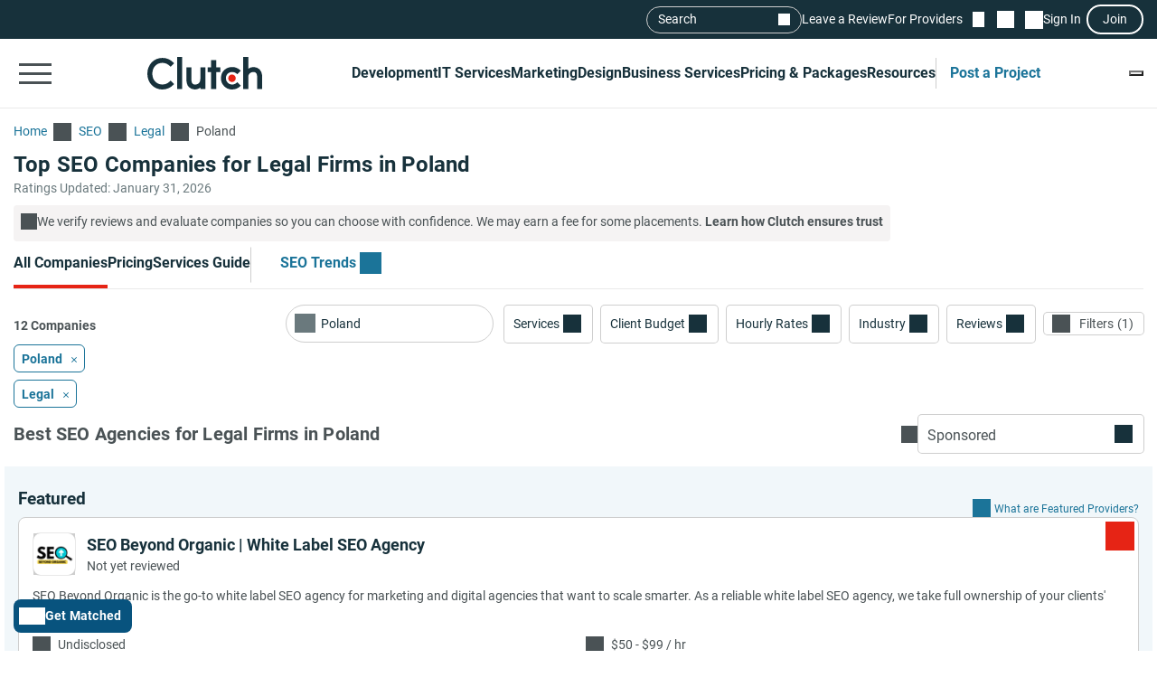

--- FILE ---
content_type: text/html; charset=utf-8
request_url: https://clutch.co/pl/seo-firms/legal-industry
body_size: 45766
content:
<!DOCTYPE html>
<html lang="en">
<head>
    <meta charset="UTF-8">
		<meta content="width=device-width, initial-scale=1" name="viewport">
    <meta http-equiv="Content-Type" content="text/html; charset=utf-8" />
    <title>Top SEO Companies for Legal Firms in Poland - Feb 2026 Rankings | Clutch.co</title>

    <meta name="description" content="Connect with the best Seo companies. Compare expert profiles, client success stories & proven results to choose a verified provider that&#39;s right for you.">
    <meta http-equiv="x-dns-prefetch-control" content="on">
    <meta name="robots" content="index, follow, max-image-preview:large, max-snippet:-1, max-video-preview:-1">
    
    <meta property="og:title" content="Top SEO Companies for Legal Firms in Poland - Feb 2026 Rankings | Clutch.co">
    <meta property="og:description" content="Rankings and reviews of the best search engine optimization firms for legal in Poland">
    <meta property="og:image" content="https://clutch.co/static/images/og_directory.png">
    <meta property="og:url" content="https://clutch.co/pl/seo-firms/legal-industry">
    <meta property="og:type" content="website">
    <meta property="og:site_name" content="Clutch.co">
    <meta property="twitter:site" content="@clutch_co">
    <meta property="twitter:card" content="summary_large_image">
    <meta property="twitter:image" content="https://clutch.co/static/images/og_directory.png">
    <meta property="twitter:title" content="Top SEO Companies for Legal Firms in Poland - Feb 2026 Rankings | Clutch.co">
    <meta property="twitter:description" content="Rankings and reviews of the best search engine optimization firms for legal in Poland">
    <link rel="shortcut icon" href="/static/icons/favicon-white.png" type="image/png" />
    <link rel="apple-touch-icon" href="/static/icons/apple-touch-icon120x120.png" type="application/octet-stream"
        sizes="120x120" />
    <link rel="apple-touch-icon" href="/static/icons/apple-touch-icon152x152.png" type="application/octet-stream"
        sizes="152x152" />
    <link rel="apple-touch-icon" href="/static/icons/apple-touch-icon167x167.png" type="application/octet-stream"
        sizes="167x167" />
    <link rel="apple-touch-icon" href="/static/icons/apple-touch-icon180x180.png" type="application/octet-stream"
        sizes="180x180" />
    <link rel="alternate" type="application/rss+xml" ref="https://clutch.co/rssfeed">

    
    

		
		<style id="inline_css">
	    :root {
	      --fontDisplay: optional;
	    }
        @font-face {  font-family: "Roboto";  font-display: var(--fontDisplay, optional);  font-style: normal;  font-weight: 300;  src: local("Roboto Light"), local("Roboto-Light"), url("https://img.shgstatic.com/static/fonts/roboto-v19-latin-300.woff2") format("woff2");}@font-face {  font-family: "Roboto";  font-style: normal;  font-display: var(--fontDisplay, optional);  font-weight: 400;  src: local("Roboto"), local("Roboto-Regular"), url("https://img.shgstatic.com/static/fonts/roboto-v19-latin-regular.woff2") format("woff2");} @font-face {  font-family: "Roboto";  font-style: normal;  font-display: var(--fontDisplay, optional);  font-weight: 600;  src: local("Roboto Medium"), local("Roboto-Medium"), url("https://img.shgstatic.com/static/fonts/roboto-v20-latin-500.woff2") format("woff2");}@font-face {  font-family: "Roboto";  font-style: normal;  font-display: var(--fontDisplay, optional);  font-weight: 700;  src: local("Roboto Bold"), local("Roboto-Bold"), url("https://img.shgstatic.com/static/fonts/roboto-v20-latin-700.woff2") format("woff2");}#common-header .sg-container {  --sgContainerMobileCheckpoint: 100%;  --sgContainerTabletCheckpoint: 100%;  --sgContainerDesktopCheckpoint: 1400px;}#common-header .header__mobile-menu-button {  height: 48px;  padding: 12px 6px;  border: 0;  outline: 0;  background: transparent;  position: relative;}@container main (min-width: 992px) {  #common-header .header__mobile-menu-button {    content-visibility: hidden;    display: none;  }}#common-header .header__mobile-menu-button:focus {  outline: none;}#common-header .header__mobile-menu-bar {  display: block;  width: 36px;  height: 3px;  background-color: #fff;}#common-header .header__mobile-menu-bar + .header__mobile-menu-bar {  margin-top: 7px;}#common-header .header__mobile-menu-bar:not(:last-child) {  transition: all 0.1s ease-in-out;}#common-header .header__primary.header__primary--white .header__mobile-menu-bar {  background-color: #4a5255;}#common-header .header__primary.header__primary--white .search_mobile__button::after {  background-color: #4a5255;  mask-image: url('data:image/svg+xml;charset=utf-8,<svg xmlns="http://www.w3.org/2000/svg" fill="none" viewBox="0 0 14 15"><path fill="%23fff" d="M12.89 14.15 7.93 9.18a4.96 4.96 0 0 1-2.91 1c-1.3 0-2.4-.46-3.32-1.37a4.5 4.5 0 0 1-1.36-3.3c0-1.3.45-2.41 1.36-3.32A4.5 4.5 0 0 1 5.01.82c1.3 0 2.4.46 3.32 1.37A4.5 4.5 0 0 1 9.7 5.5a5 5 0 0 1-1 2.91l4.96 4.96zM5.02 9.1q1.5 0 2.55-1.05c.7-.7 1.04-1.55 1.04-2.55s-.35-1.85-1.04-2.55A3.47 3.47 0 0 0 5.02 1.9c-1 0-1.86.35-2.56 1.05S1.42 4.5 1.42 5.5s.35 1.85 1.04 2.55c.7.7 1.55 1.05 2.56 1.05"/></svg>');  mask-repeat: no-repeat;  mask-position: center;  mask-size: contain;}#common-header .header__primary {  background-color: #17313b;  padding-top: 8px;  padding-bottom: 8px;}#common-header .header__primary-container {  display: flex;  align-items: center;  justify-content: space-between;  gap: 15px;  position: relative;}#common-header .header__primary-logotype {  display: flex;}#common-header .header__primary-logotype-link {  display: inline-block;  width: 130px;  height: 36px;  background-image: url('data:image/svg+xml;charset=UTF-8,<svg version="1.1" xmlns="http://www.w3.org/2000/svg" x="0px" y="0px" width="87.861px" height="25px" viewBox="0 0 87.861 25" enable-background="new 0 0 87.861 25" xml:space="preserve"><rect x="22.861" y="0" fill="%23FFFFFF" width="4" height="25"/><path fill="%23FFFFFF" d="M40.861,17.025c0,3.826-3.217,4.131-4.174,4.131c-2.391,0-2.826-2.238-2.826-3.588V8h-4v9.548c0,2.37,0.744,4.326,2.048,5.63c1.152,1.153,2.878,1.783,4.748,1.783c1.326,0,3.204-0.413,4.204-1.326V25h4V8h-4V17.025z"/><polygon fill="%23FFFFFF" points="52.861,2 48.861,2 48.861,8 45.861,8 45.861,12 48.861,12 48.861,25 52.861,25 52.861,12 55.861,12 55.861,8 52.861,8"/><path fill="%23FFFFFF" d="M68.458,19.917c-0.871,0.783-2.021,1.217-3.283,1.217c-2.782,0-4.825-2.043-4.825-4.848s1.978-4.762,4.825-4.762c1.24,0,2.412,0.413,3.305,1.196l0.607,0.522l2.697-2.696l-0.675-0.609C69.522,8.504,67.415,7.7,65.174,7.7c-5,0-8.631,3.608-8.631,8.565c0,4.936,3.718,8.673,8.631,8.673c2.283,0,4.412-0.804,5.979-2.26l0.652-0.609l-2.739-2.694L68.458,19.917z"/><path fill="%23FFFFFF" d="M86.061,9.482C84.909,8.33,83.559,7.7,81.689,7.7c-1.326,0-2.828,0.413-3.828,1.325V0h-4v25h4v-9.365c0-3.826,2.718-4.13,3.675-4.13c2.391,0,2.325,2.239,2.325,3.587V25h4v-9.887C87.861,12.743,87.366,10.787,86.061,9.482"/><path fill="%23E62415" d="M65.043,13.438c1.598,0,2.893,1.293,2.893,2.892c0,1.597-1.295,2.892-2.893,2.892c-1.597,0-2.891-1.295-2.891-2.892C62.153,14.732,63.447,13.438,65.043,13.438"/><path fill="%23FFFFFF" d="M17.261,18.721c-1.521,1.565-3.587,2.413-5.761,2.413c-4.456,0-7.696-3.5-7.696-8.304c0-4.826,3.24-8.326,7.696-8.326c2.153,0,4.196,0.847,5.74,2.391l0.608,0.609l2.674-2.674l-0.587-0.609C17.718,1.938,14.718,0.7,11.5,0.7C4.935,0.7,0,5.917,0,12.851C0,19.764,4.957,24.96,11.5,24.96c3.24,0,6.24-1.26,8.457-3.543l0.587-0.609l-2.652-2.717L17.261,18.721z"/></svg>');  background-position: 50%;  background-repeat: no-repeat;  background-size: contain;}#common-header .header__primary.header__primary--white {  background-color: #fff;  border-bottom: 1px solid #e9e9e9;}#common-header .header__primary.header__primary--white .header__primary-logotype-link {  background-image: url('data:image/svg+xml;charset=UTF-8,<svg xmlns="http://www.w3.org/2000/svg" viewBox="0 0 405.7 115"><circle cx="299.2" cy="75.3" r="13.3" fill="%23E62415"/><path fill="%2317313B" d="M105.6 0h17.6v113.5h-17.6V0zm81.7 78.5c0 17.6-14.4 19-18.8 19-11 0-12.6-10.3-12.6-16.5V37.1h-17.7v43.8c-.1 10.9 3 19.9 9 25.9a32.1 32.1 0 0040.1 2.1v4.6H205V37.1h-17.7v41.4zm55.9-67.1h-17.7v25.7h-12.3v16.7h12.3v59.7h17.7V53.8h14.5V37.1h-14.5V11.4zM315 91.8c-4 3.6-9.3 5.6-15.1 5.6a21.6 21.6 0 01-22.2-22.3c0-12.9 9.1-21.9 22.2-21.9 5.7 0 11.1 1.9 15.2 5.5l2.8 2.4 12.4-12.4-3.1-2.8a40.6 40.6 0 00-27.3-10.3c-23 0-39.7 16.6-39.7 39.4a39 39 0 0039.7 39.9c10.5 0 20.3-3.7 27.5-10.4l3-2.8-12.6-12.4-2.8 2.5zm81.7-48a32.1 32.1 0 00-40.1-2.1V0h-17.7v113.5h17.7V72.2c0-17.6 14.4-19 18.8-19 11 0 12.6 10.3 12.6 16.5v43.9h17.7V69.7a36 36 0 00-9-25.9zM79.5 86.3A36.7 36.7 0 0153 97.4c-20.5 0-35.4-16.1-35.4-38.2C17.6 37 32.5 20.9 53 20.9c9.9 0 19.3 3.9 26.4 11l2.8 2.8 12.3-12.3-2.7-2.8A54.2 54.2 0 0052.9 3.4C22.8 3.4 0 27.4 0 59.3 0 91 22.8 115 52.9 115c14.9 0 28.7-5.8 38.9-16.3l2.7-2.8-12.2-12.5-2.8 2.9z"/></svg>');  background-repeat: no-repeat;  background-position: center;}@container main (max-width: 991px) {  #common-header .search_mobile__button {    display: block;    padding: 6px;    outline: none;    border: 0;    background: transparent;    cursor: pointer;    -webkit-tap-highlight-color: transparent;    min-height: 44px;    min-width: 44px;    transition: opacity 0.15s ease;  }  #common-header .search_mobile__button:active {    opacity: 0.7;  }  #common-header .search_mobile__button::after {    content: "";    display: block;    height: 36px;    width: 36px;    background-color: #fff;    mask-image: url('data:image/svg+xml;charset=UTF-8,<svg xmlns="http://www.w3.org/2000/svg" fill="none" viewBox="0 0 14 15"><path fill="#fff" d="M12.89 14.15 7.93 9.18a4.96 4.96 0 0 1-2.91 1c-1.3 0-2.4-.46-3.32-1.37a4.51 4.51 0 0 1-1.36-3.3c0-1.3.45-2.41 1.36-3.32A4.5 4.5 0 0 1 5.01.82c1.3 0 2.4.46 3.32 1.37A4.51 4.51 0 0 1 9.7 5.5a5 5 0 0 1-1 2.91l4.96 4.96-.77.78ZM5.02 9.1c1 0 1.85-.35 2.55-1.05.7-.7 1.04-1.55 1.04-2.55 0-1-.35-1.85-1.04-2.55A3.47 3.47 0 0 0 5.02 1.9c-1 0-1.86.35-2.56 1.05-.7.7-1.04 1.55-1.04 2.55 0 1 .35 1.85 1.04 2.55.7.7 1.55 1.05 2.56 1.05Z"/></svg>');    mask-repeat: no-repeat;    mask-position: center;    mask-size: contain;  }}@container main (max-width: 991px) {  #common-header #service-menu.header__primary-list {    content-visibility: hidden;    display: none;  }}.header__primary {  border-bottom: 1px solid #4a5255;}@container main (max-width: 991px) {  .header__secondary {    content-visibility: hidden;    display: none;  }}.sg-one-time-tooltip.hidden {  display: none;}.header #menu_search__form {  display: flex;  position: absolute;  top: -1000%;  left: -100%;}.header__mobile-menu-container {  display: none;}
        </style>

    
    <link rel="stylesheet" href="/static/css/cannon/cannon.fe8519b43a.css">
    
    <link rel="stylesheet" href="/static/css/directory/directory.5f749ff25c.css">
    


		
    
    
    <script async type="text/javascript"  nonce="ptSHoImETBYgBoeB" >
        window.MSG_API_URL = "https://msg.clutch.co";
        window.MSG_API_URL_UNREAD_PATH = "/messages/unread/";
        window.SSO_COOKIE_NAME = "clutchsso";
    </script>

    
	    
        
<script id="consent-analytics" nonce="ptSHoImETBYgBoeB" data-cookieconsent="ignore">
    const additionalSettings = {};
    const additionalParameters = {};
</script>

<script id="gtm-analytics" nonce="ptSHoImETBYgBoeB" data-cookieconsent="ignore">
    try {
        
        window.dataLayer = window.dataLayer || [];
        window.gtag = function gtag() {
            window.dataLayer.push(arguments);
        }

        const parameters = JSON.parse('{"PageCanonicalId":1012020218000,"analyticjs":true,"category":"SEO","content_group":"directory","debug_mode":false,"page_canonical_id":"1012020218000","page_number":0,"page_type":"directory","primary_service_line_slug":"field_pp_sl_seo","trace_id":"9c6d5e464d6770f3","transport_url":"https://g.clutch.co"}');
        
        parameters["bot"] = "automated"; 


        window.Analytics = {
            ga_id: 'G-D0WFGX8X3V',  
		        heap_id: '1079324124',  
		        
		        hubspot_id: '3972656',
		          delay_hubspot_tracking: '10000',
			      
		        transport_url: 'https:\/\/g.clutch.co', 
	          js_date: new Date(),  
	          content_group: parameters.content_group, 
	          default_consent_enabled:  true , 
		        block_scripts_for_consent:  true , 
		        properties: {  
		        ...parameters,
		        ...additionalParameters
		        },
		        heap_updated:  true ,
		        linkedIn_id: "2154602",
		        
						
							bambora_id: "93700",
						
		      ...additionalSettings
		    }
    } catch (error) {
        console.error('Analytics initialization failed:', error);
    }
</script>

    

    

<script data-cfasync="false"  nonce="ptSHoImETBYgBoeB" id="apm-snippet-id" data-is-staff="false"></script><link rel="canonical" href="https://clutch.co/pl/seo-firms/legal-industry">
<link rel="shortlink" href="/pl/seo-firms/legal-industry"></head><link id="static__filtersDesktop_css" media="screen and (min-width: 991px)" rel="stylesheet" as="style" href="/static/css/_filtersDesktop/_filtersDesktop.aa1bb1bf30.css"/>
<body>
<div id="layout"> 
<script id="facet-script" data-cfasync="false" nonce="ptSHoImETBYgBoeB" >
    window.filterGetQuery = {"ClearAllURL":"seo-firms","ExtraPageType":"Industry","Nonce":"ptSHoImETBYgBoeB","PageId":"1012020218000","ParentPageId":"1012000000000","Selected":{"geona_id":{"filterName":"Location","type":"location","values":[{"name":"Poland","value":"616"}]},"industries":{"filterName":"Industries","type":"multi","values":[{"name":"Legal","value":"field_pp_if_legal"}]}},"URL":"/pl/seo-firms/legal-industry"};
    
    window.asset_links = {...window.asset_links, ...{"_CTAblocks_js":"static/js/_CTAblocks/_CTAblocks.29af19b9e4.js","_CTAblocks_scss":"static/css/_CTAblocks/_CTAblocks.fc9a97dbb3.css","_bpbLink_js":"static/js/_bpbLink/_bpbLink.11518a1a93.js","_bpbLink_scss":"static/css/_bpbLink/_bpbLink.1d1733658f.css","_chatbotTriggerObserver_js":"static/js/_chatbotTriggerObserver/_chatbotTriggerObserver.b790ca25fd.js","_chatbotWidget_js":"static/js/_chatbotWidget/_chatbotWidget.c1f74443b1.js","_ctaBanner_js":"static/js/_ctaBanner/_ctaBanner.597296e78d.js","_ctaBanner_scss":"static/css/_ctaBanner/_ctaBanner.f812900357.css","_directoryDeffer_js":"static/js/_directoryDeffer/_directoryDeffer.48b03c68c3.js","_directoryDeffer_scss":"static/css/_directoryDeffer/_directoryDeffer.ae4ad4bb3e.css","_directoryFunctionality_js":"static/js/_directoryFunctionality/_directoryFunctionality.4340cfc623.js","_directoryHeader_js":"static/js/_directoryHeader/_directoryHeader.a6cfd6d327.js","_directoryVerification_js":"static/js/_directoryVerification/_directoryVerification.f30c442120.js","_directoryVerification_scss":"static/css/_directoryVerification/_directoryVerification.8ec51f11d0.css","_filtersDesktop_js":"static/js/_filtersDesktop/_filtersDesktop.4c0dfa1d9a.js","_filtersDesktop_scss":"static/css/_filtersDesktop/_filtersDesktop.aa1bb1bf30.css","_flymenu_js":"static/js/_flymenu/_flymenu.6dc7464598.js","_flymenu_scss":"static/css/_flymenu/_flymenu.954a9db814.css","_initialTrackingDirectory_js":"static/js/_initialTrackingDirectory/_initialTrackingDirectory.c9324dadf5.js","_lmDeffer_js":"static/js/_lmDeffer/_lmDeffer.e98c30ca94.js","_lmDeffer_scss":"static/css/_lmDeffer/_lmDeffer.deb7286548.css","_providerCardFunctionality_js":"static/js/_providerCardFunctionality/_providerCardFunctionality.0ec2eea031.js","_providerCardInsightsContent_js":"static/js/_providerCardInsightsContent/_providerCardInsightsContent.2a2b37ac51.js","_providerCardInsightsContent_scss":"static/css/_providerCardInsightsContent/_providerCardInsightsContent.31562a3fc2.css","_providerCardInsightsIcons_js":"static/js/_providerCardInsightsIcons/_providerCardInsightsIcons.945d573a1d.js","_providerCardInsightsIcons_scss":"static/css/_providerCardInsightsIcons/_providerCardInsightsIcons.8c71c22a5f.css","_providerCardInsights_js":"static/js/_providerCardInsights/_providerCardInsights.f055012ac5.js","_readMoreBtn_js":"static/js/_readMoreBtn/_readMoreBtn.ece98b546a.js","_startTrackingDirectory_js":"static/js/_startTrackingDirectory/_startTrackingDirectory.12aee151e6.js","_stickyPbBanner_js":"static/js/_stickyPbBanner/_stickyPbBanner.a11576ef77.js","_stickyPbBanner_scss":"static/css/_stickyPbBanner/_stickyPbBanner.75d8b2edcd.css","facets2_js":"static/js/facets2/facets2.984ff20ca5.js","leaderMatrix2_js":"static/js/leaderMatrix2/leaderMatrix2.d693138c58.js","leaderMatrix2_scss":"static/css/leaderMatrix2/leaderMatrix2.8c0c5ba9c8.css"}};
</script>








<link id="static__headerMinDesktop_css" media="screen and (min-width: 991px)" rel="stylesheet" href="/static/css/_headerMinDesktop/_headerMinDesktop.b66b46b6e1.css"/>

<script data-cfasync="false" nonce="ptSHoImETBYgBoeB" >
    window.asset_links = {...window.asset_links,  ...{"_chatbotWidget_js":"static/js/_chatbotWidget/_chatbotWidget.c1f74443b1.js","_footer_js":"static/js/_footer/_footer.0caa1821da.js","_headerMinDesktop_js":"static/js/_headerMinDesktop/_headerMinDesktop.295b495a90.js","_headerMinDesktop_scss":"static/css/_headerMinDesktop/_headerMinDesktop.b66b46b6e1.css","_headerMinMobile_js":"static/js/_headerMinMobile/_headerMinMobile.1e4951e1b5.js","_headerMinMobile_scss":"static/css/_headerMinMobile/_headerMinMobile.f739878018.css","_header_js":"static/js/_header/_header.f736925949.js","_header_scss":"static/css/_header/_header.4527245dec.css","_liveSearch_js":"static/js/_liveSearch/_liveSearch.bbc40d297c.js","searchTracking_js":"static/js/searchTracking/searchTracking.d5a8cdf0d8.js"} };
</script>
<header
    id="common-header"
    class="header request-service-tabs request-mobile-menu request-user-menu"
    data-url="/menu?v=main"
    data-is-authed="false"
    data-domain="https://clutch.co"
    data-chatbot-widget-enabled="true"
    data-chatbot-widget-enabled-on-all-pages="true"
>
    
    <div class="header__secondary">
        <div class="sg-container header__secondary-container">
            
            <div id="menu_search">
	<button type="button" id="menu_search--button" name="search_init">Search</button>
	<div id="menu_search__form" class="search_form">
		<div class="search_input sg-accordion">
			<button name="Search cancel" type="button" class="search_input__cancel" id="menu_search--cancel" data-search="search-cancel" aria-label="Cancel search"></button>
			<button name="Search reset" type="reset" class="search_input__button" id="menu_search--default" data-type="default" aria-label="Reset results"></button>
			
			<input
				id="live-search menu_search--live"
				type="text"
				data-url="/search/live"
				name="Search"
				data-search="search_input"
				class="sg-accordion__title-wrapper"
				autocomplete="off"
				aria-label="Live search"
				aria-controls="live-search__results"
				placeholder="Start your search"
				>
			
			<div class="search_results no-results sg-accordion__contents" data-search="search_results" id="live-search__results"></div>
		</div>
		<a href="https://clutch.co/search" class="search_button search_form--submit" aria-label="Search Results"></a>
	</div>
</div>


            <a class="header__secondary-link" href="https://review.clutch.co" title="Leave a Review">Leave a Review</a>
            <a class="header__secondary-link" href="/get-listed" title="For Providers">For Providers</a>

            
            


<a
    class="header__shortlist-link"
    href="https://shortlist.clutch.co?next=%2fpl%2fseo-firms%2flegal-industry"
    title="View Shortlist">
    <span
		id="shortlist-count"
		class="header__shortlist-counter"
		data-count="0"
    >
	    0
    </span>
</a>



<a
    class="header__chat-link"
    href='https://msg.clutch.co'
    title="View New Messages">
    <span
		    id="message-count"
		    class="header__chat-counter"
		    data-count="0"
    >
	    0
    </span>
</a>


            
            


<button
		id="sign-in-link"
		class="header__sign-in-link header__sign-in-button sign-in header__secondary-link sign-in-required"
		type="button"
		aria-label="Sign in"
		data-login_source="header_sign_in"
>
	Sign In
</button>
<button
		class="modal-sso__open-modal sign-in-required"
		aria-label="Join"
		data-login_default="join"
		type="button"
		id="show-sso-modal"
		data-login_source="header_join"
>
	Join
</button>


        </div>
    </div>

    
    
    
    <div class='header__primary  header__primary--white'>
        <div class="sg-container header__primary-container">
            
            <button
                id="mobile-menu-button"
                class="header__mobile-menu-button"
                type="button"
                aria-label="Open collapsed menu"
                data-url="/menu?s=mobile&next=%2fpl%2fseo-firms%2flegal-industry"
            >
                <span class="header__mobile-menu-bar"></span>
                <span class="header__mobile-menu-bar"></span>
                <span class="header__mobile-menu-bar"></span>
            </button>
            <div class="header__mobile-menu-container" id="mobile-menu-container"></div>

            
            <div class="header__primary-logotype">
                <a href="/" class="header__primary-logotype-link" title="Clutch logotype"></a>
            </div>

            
            
<ul id="service-menu" class="header__primary-list">
    <li class="header__primary-list-item">
        <button class="header__primary-list-button" type="button" data-for="#development-menu" aria-label="Development">Development</button>
    </li>
    <li class="header__primary-list-item">
        <button class="header__primary-list-button" type="button" data-for="#it-services-menu" aria-label="IT Services">IT Services</button>
    </li>
    <li class="header__primary-list-item">
        <button class="header__primary-list-button" type="button" data-for="#marketing-menu" aria-label="Marketing">Marketing</button>
    </li>
    <li class="header__primary-list-item">
        <button class="header__primary-list-button" type="button" data-for="#design-menu" aria-label="Design">Design</button>
    </li>
    <li class="header__primary-list-item">
        <button class="header__primary-list-button" type="button" data-for="#business-services-menu" aria-label="Business Services">Business Services</button>
    </li>
    <li class="header__primary-list-item">
        <button class="header__primary-list-button" type="button" data-for="#pricing-and-packages-menu" aria-label="Pricing & Packages">Pricing & Packages</button>
    </li>
    <li class="header__primary-list-item">
        <button class="header__primary-list-button" type="button" data-for="#resources-menu" aria-label="Resources">Resources</button>
    </li>
        <li class="header__primary-list-item my-tools">
            <a
                class="header__primary-list-button header__post_project"
                title="Get Matched"
                data-href="https://project.clutch.co/project-brief?source=global_navigation_CTA&BPB_adoption_source=global_nav"
                href="https://clutch.co/tools"
            >Post a Project</a>
        </li>
</ul>


            
            <button
                type="button"
                id="mobile-search-button"
                class="search_mobile__button"
                aria-label="Live search">
            </button>

            
            
                <div class="sg-one-time-tooltip hidden" id="sign-in-tooltip">
  <button
      class="sg-one-time-tooltip__close-button"
      type="button"
      aria-label="Dismiss the Hint">
  </button>

  <p class="sg-one-time-tooltip__title">You’re signed out</p>
  <p class="sg-one-time-tooltip__text">Sign in to get introduced to companies, access recommendations, and request quotes.</p>

  <button
    class="sg-one-time-tooltip__action-button sg-button-v2 sg-button-v2--inversive sign-in-required"
    id="show-sso-modal"
    data-login_default="join"
    aria-label="Sign In"
    data-login_source="tooltip_header_sign_in"
    type="button"
  >
	  Sign in
  </button>
</div>

            
        </div>
    </div>
</header>









<main
    id="providers2"
    class="directory"
    data-nonce="ptSHoImETBYgBoeB"
    data-page-view-type="reviews"
    data-page-type="DIRECTORY"
    data-extra-page-type="Industry"
    data-page-canonical="1012020218000"
    data-lm-enabled="true"
    data-service-group="Digital marketing"
    
        data-service-line="SEO"
    
    
        data-allow-unauth="true"
    
    
        data-location="Poland"
        data-location_id="616"
    
    data-service-line-slug="field_pp_sl_seo"
    
    data-chatbot-widget-enabled="true"
>
    <div class="facets_fly skeleton" id="facets_fly__sidebar"></div>

    <section class="directory-header sg-container">
    <div id="directory-breadcrumbs"
     class="directory-breadcrumbs sg-breadcrumbs sg-breadcrumbs--light">
    <a
        href="/"
        class="sg-breadcrumbs__link"
        title="Go to the Home page">
        <span>Home</span>
    </a>
    
        <a
            class="sg-breadcrumbs__link"
            href="/seo-firms"    
            title="Go to the SEO page">
            <span>SEO</span>
        </a>
    
        <a
            class="sg-breadcrumbs__link"
            href="/seo-firms/legal-industry"    
            title="Go to the Legal page">
            <span>Legal</span>
        </a>
    
        <a
            class="sg-breadcrumbs__link"
            href="/pl/seo-firms/legal-industry"    
            title="Go to the Poland page">
            <span>Poland</span>
        </a>
    
</div>


    <div
        id="directory-header-text-block"
        class="directory-header__text-block sg-show-more-less__container sg-show-more-less__container--collapsed"
    >
        <h1 class="directory-header__title">Top SEO Companies for Legal Firms in Poland</h1>
        
    </div>

    <meta property="datePublished" content="2015-01-01">

    <div class="directory-header__ratings-updated">Ratings Updated: January 31, 2026</div>

    
    

    <div class="directory-header__disclaimer">
  <span class="directory-header__disclaimer-icon"></span>
  <span
    class="directory-header__disclaimer-text"
  >
    We verify reviews and evaluate companies so you can choose with confidence. We may earn a fee for some placements.
      <a href="#why-trust-clutch"
         class="directory-header__disclaimer-cta"
         data-gtm_event_category="directory_rankings-learn-more"
         data-gtm_page_canonical_id="1012020218000"
         data-dispatch="SWITCH_TABS"
         data-lazy-trigger="_directoryFunctionality"
         data-page-view-type="reviews"
      >
        Learn how Clutch ensures trust
      </a>
  </span>
</div>

</section>


    <div id="sticky-content" class="directory__sticky-content">
        <div class="sg-container navbar">
    <div class="sg-tabs-v2">
    <nav id="sg-tabs-content" class="sg-tabs-v2__contents">
        
            
                <a
                  
                  href="/pl/seo-firms/legal-industry"
                  title="Go to the All Companies Page"
                  aria-label="Go to the All Companies Page"
                  class="sg-tabs-v2__item sg-tabs-v2__item--active"
                  data-page-view-type="reviews"
                  data-lazy-trigger="_directoryFunctionality"
                  data-dispatch="SWITCH_TABS"
                >All Companies</a>
            
        
            
        
            
        
            
                <a
                  
                  href="/seo-firms/pricing"
                  title="Go to the Pricing Page"
                  aria-label="Go to the Pricing Page"
                  class="sg-tabs-v2__item "
                  data-page-view-type="pricing"
                  data-lazy-trigger="_directoryFunctionality"
                  data-dispatch="SWITCH_TABS"
                >Pricing</a>
            
        
            
                <a
                  
                  href="/seo-firms/service-guide"
                  title="Go to the Services Guide Page"
                  aria-label="Go to the Services Guide Page"
                  class="sg-tabs-v2__item "
                  data-page-view-type="service-guide"
                  data-lazy-trigger="_directoryFunctionality"
                  data-dispatch="SWITCH_TABS"
                >Services Guide</a>
            
        
            
                <a
                  
                    target="_blank"
                  
                  href="/resources/marketing/seo-firms"
                  title="Go to the SEO Trends Page"
                  aria-label="Go to the SEO Trends Page"
                  class="sg-tabs-v2__item  sg-tabs-v2__item--cta sg-tabs-v2__item--with-divider"
                  data-page-view-type="SEOtrends"
                  data-lazy-trigger="_directoryFunctionality"
                  data-dispatch="SWITCH_TABS"
                >SEO Trends</a>
            
        
    </nav>
</div>


<span itemscope itemtype="https://schema.org/WebPage">
  <meta itemprop="url" content="https://clutch.co/pl/seo-firms/legal-industry">
  <meta itemprop="name" content="Top SEO Companies for Legal Firms in Poland">
  <meta itemprop="description" content="Rankings and reviews of the best search engine optimization firms for legal in Poland">
  <meta itemprop="dateModified" content="2026-01-31T17:42:41Z">
  <span itemprop="breadcrumb" itemscope itemtype="https://schema.org/BreadcrumbList">
    <span itemprop="itemListElement" itemscope itemtype="https://schema.org/ListItem">
      <meta itemprop="position" content="1">
      <meta itemprop="name" content="Home">
      <meta itemprop="item" content="https://clutch.co/">
    </span>
    <span itemprop="itemListElement" itemscope itemtype="https://schema.org/ListItem">
      <meta itemprop="position" content="2">
      <meta itemprop="name" content="Top SEO Companies for Legal Firms in Poland">
      <meta itemprop="item" content="https://clutch.co/pl/seo-firms/legal-industry">
    </span>
    <span itemprop="itemListElement" itemscope itemtype="https://schema.org/ListItem">
      <meta itemprop="position" content="3">
      <meta itemprop="name" content="Top SEO Companies for Legal Firms in Poland Leaders Matrix">
      <meta itemprop="item" content="https://clutch.co">
    </span>
    <span itemprop="itemListElement" itemscope itemtype="https://schema.org/ListItem">
      <meta itemprop="position" content="4">
      <meta itemprop="name" content="Top SEO Companies for Legal Firms in Poland Packages">
      <meta itemprop="item" content="https://clutch.co">
    </span>
    <span itemprop="itemListElement" itemscope itemtype="https://schema.org/ListItem">
      <meta itemprop="position" content="5">
      <meta itemprop="name" content="Top SEO Companies for Legal Firms in Poland Pricing">
      <meta itemprop="item" content="https://clutch.co/seo-firms/pricing">
    </span>
    <span itemprop="itemListElement" itemscope itemtype="https://schema.org/ListItem">
      <meta itemprop="position" content="6">
      <meta itemprop="name" content="Top SEO Companies for Legal Firms in Poland Services Guide">
      <meta itemprop="item" content="https://clutch.co/seo-firms/service-guide">
    </span>
    <span itemprop="itemListElement" itemscope itemtype="https://schema.org/ListItem">
      <meta itemprop="position" content="7">
      <meta itemprop="name" content="Top SEO Companies for Legal Firms in Poland SEO Trends">
      <meta itemprop="item" content="https://clutch.co/resources/marketing/seo-firms">
    </span>
  </span>
</span>


    <div class="navbar__BPB-link-wrapper">
		<a
				id="facets-BPB-link"
				class="sg-button-v2 facets__BPB-link BPB-link "
				href="https://project.clutch.co/project-brief?source=directory_filters&BPB_adoption_source=directory"
				target="_blank"
				data-skip_user_role="true"
				data-login_default="join"
				data-login_source="facets__BPB-link"
				title="Build My Project Brief"
				data-gtm_event_category="facets__BPB-link_click"
				data-gtm_page_canonical_id="1012020218000"
				data-gtm_page_utm_term="1012020218000"
				data-gtm_source="directory_filters"
				data-gtm_BPB_adoption_source="directory"
				data-gtm_project_brief_trigger="true"
		>
			Get Matched
		</a>
    </div>
    
        <p class="navbar__companies-amount lm-only-related-block">
            <span id="lm-leaders-amount">5 Leaders</span>
            <span id="lm-contenders-amount">7 Contenders</span>
        </p>
    
</div>

        <div class="directory-only-related-block directory__facets-block facets-block sg-container">
            <div class="facets facets__main">
    <div class="facets__container">
	<div class="facets_wrap" id="facets-form">
		<div class="facets_item facets_location facets sg-dropdown-main-wrapper sg-dropdown-v2--with-icon">
    <label class="facets_label custom_dropdown" id="facets_location" data-target="#location_dropdown"
           data-id="location_input__wrap" data-toggle="dropdown" for="location_input">
    </label>
    
    <button name="Location reset" aria-label="Location reset" type="button" class="facets_list__location_reset"></button>
    <input class="facets_btn" id="location_input" name="location" data-default="Poland" type="search" placeholder="Location" value="Poland"
           data-id="location_input" autocomplete="off" autocorrect="off" autocapitalize="off" spellcheck="false"
           role="searchbox" aria-owns="location_dropdown" aria-label="Location" aria-autocomplete="list"
           title="Location">
    <div class="dropdown-menu sg-dropdown-v2__list-wrapper" aria-labelledby="facets_location" id="location_dropdown">
        <div class="facets_list__location--wrapper sg-dropdown-v2-list scroll-container" id="location_list" role="menu">
        </div>
    </div>
</div>

		<div class="facets sg-dropdown-main-wrapper sg-dropdown-v2--with-icon">
    <div
            class="sg-dropdown-v2"
            id="related_services"
            role="button"
            data-toggle="dropdown"
            aria-haspopup="true"
            aria-expanded="false"
    >
        <div
                class="sg-input-field-v2 sg-input-field-v2--with-append-inner-icon"
                id="related_services-button"
        >
            <div class="sg-input-field-v2__input-wrapper">
                <input
                        id="related_services-input"
                        class="sg-input-field-v2__input"
                        type="hidden"
                        readonly
                >
                <button class="sg-input-field-v2__input" id="related_services_button" readonly >Services</button>
                <span class="sg-input-field-v2__icon sg-input-field-v2__append-icon sg-icon-v2__arrow"></span>
            </div>
        </div>

        <div class="sg-dropdown-v2__list-wrapper sg-dropdown-v2__list-wrapper--fixed-width">
            
            <div class="sg-dropdown-v2__list-wrapper-search">
                <input
                        class="sg-dropdown-v2__list-wrapper-search-input facets_btn__search"
                        type="search"
                        placeholder="Search"
                >
            </div>
            
            <div
                    class="sg-dropdown-v2-list"
                    aria-labelledby="Dropdown"
                    data-container="dropdown"
            >
            </div>
        </div>
    </div>
</div>

		<div class="facets sg-dropdown-main-wrapper sg-dropdown-v2--with-icon">
    <div
            class="sg-dropdown-v2"
            id="client_budget"
            data-toggle="dropdown"
            aria-haspopup="true"
            aria-expanded="false"
            role="button"
    >
        <div
                class="sg-input-field-v2 sg-input-field-v2--with-append-inner-icon"
                id="client_budget-button"
        >
            <div class="sg-input-field-v2__input-wrapper">
                <input
                        id="client_budget-input"
                        class="sg-input-field-v2__input"
                        type="hidden"
                        readonly
                >
                <button class="sg-input-field-v2__input" id="client_budget_button" readonly>Client Budget</button>
                <span class="sg-input-field-v2__icon sg-input-field-v2__append-icon sg-icon-v2__arrow"></span>
            </div>
        </div>

        <div class="sg-dropdown-v2__list-wrapper">
            <div
                    class="sg-dropdown-v2-list"
                    aria-labelledby="Dropdown"
                    data-container="dropdown"
            >
            </div>
        </div>
    </div>
</div>

		<div class="facets sg-dropdown-main-wrapper sg-dropdown-v2--with-icon">
    <div
            class="sg-dropdown-v2"
            id="hourly_rate"
            data-toggle="dropdown"
            aria-haspopup="true"
            aria-expanded="false"
            role="button"
    >
        <div
                class="sg-input-field-v2 sg-input-field-v2--with-append-inner-icon"
                id="hourly_rate-button"
        >
            <div class="sg-input-field-v2__input-wrapper">
                <input
                        id="hourly_rate-input"
                        class="sg-input-field-v2__input"
                        type="hidden"
                        readonly
                >
                <button class="sg-input-field-v2__input" id="hourly_rate_button" readonly>Hourly Rates</button>
                <span class="sg-input-field-v2__icon sg-input-field-v2__append-icon sg-icon-v2__arrow"></span>
            </div>
        </div>

        <div class="sg-dropdown-v2__list-wrapper">
            <div
                    class="sg-dropdown-v2-list"
                    aria-labelledby="Dropdown"
                    data-container="dropdown"
            >
            </div>
        </div>
    </div>
</div>

		<div class="facets sg-dropdown-main-wrapper sg-dropdown-v2--with-icon">
    <div
            class="sg-dropdown-v2"
            id="industries"
            data-toggle="dropdown"
            aria-haspopup="true"
            aria-expanded="false"
            role="button"
    >
        <div
                class="sg-input-field-v2 sg-input-field-v2--with-append-inner-icon"
                id="industries-button"
        >
            <div class="sg-input-field-v2__input-wrapper">
                <input
                        id="industries-input"
                        class="sg-input-field-v2__input"
                        type="hidden"
                        readonly
                >
                <button class="sg-input-field-v2__input" id="industries_button" readonly>Industry</button>
                <span class="sg-input-field-v2__icon sg-input-field-v2__append-icon sg-icon-v2__arrow"></span>
            </div>
        </div>

        <div class="sg-dropdown-v2__list-wrapper sg-dropdown-v2__list-wrapper--fixed-width">
            
            <div class="sg-dropdown-v2__list-wrapper-search">
                <input
                        class="sg-dropdown-v2__list-wrapper-search-input facets_btn__search"
                        type="search"
                        placeholder="Search"
                >
            </div>
            
            <div
                    class="sg-dropdown-v2-list"
                    aria-labelledby="Dropdown"
                    data-container="dropdown"
            >
            </div>
        </div>
    </div>
</div>

		<div class="facets sg-dropdown-main-wrapper">
    <div
            class="sg-dropdown-v2"
            id="reviews"
            data-toggle="dropdown"
            aria-haspopup="true"
            aria-expanded="false"
            role="button"
    >
        <div
                class="sg-input-field-v2 sg-input-field-v2--with-append-inner-icon"
                id="reviews-button"
        >
            <div class="sg-input-field-v2__input-wrapper">
                <input
                        id="reviews-input"
                        class="sg-input-field-v2__input"
                        type="hidden"
                        readonly
                >
                <button class="sg-input-field-v2__input" id="reviews_button" readonly>Reviews</button>
                <span class="sg-input-field-v2__icon sg-input-field-v2__append-icon sg-icon-v2__arrow"></span>
            </div>
        </div>

        <div class="sg-dropdown-v2__list-wrapper">
            <div
                    class="sg-dropdown-v2-list"
                    aria-labelledby="Dropdown"
                    data-container="dropdown"
            >
            </div>
        </div>
    </div>
</div>

		<button
      class="facets__all-filter"
      type="button"
      aria-label="Open filters menu"
      id="fly-in_trigger"
      data-lazy-trigger="facets2"
    >
        <i class="facets__all-filter-first">All</i>
        <i class="facets__all-filter-second">Filters</i>
        <i class="facets__filter-count facets__filter-count--mobile">1</i>
    </button>
    </div>
    <p class="navbar__companies-amount directory-only-related-block" id="directory-navbar-companies-amount"> 
        12 Companies
    </p>
    </div>
    <div class="facets_result__container">
	    <div class="facets_result" id="facets_result__filters">
    <div class="facets_result__item" data-label="Country" data-type="location" data-id="country" data-name="Poland" data-value="PL" data-slug="PL" data-new-geona="0"><span>Country:&nbsp;</span><b>Poland</b></div>


    

    

    <div class="facets_result__item" data-label="Industry" data-type="multi" data-id="industries" data-name="Legal" data-value="field_pp_if_legal" data-slug="field_pp_if_legal"><span>Industry:&nbsp;</span><b>Legal</b></div>

</div>
        <button class="facets_clear facets_clear--clear" type="reset">Clear All</button>
    </div>
</div>

        </div>
        <button
            aria-label="See All Leaders"
            type="button"
            id="scroll-to-top"
            class="sg-scroll-to-top-v2__scroll-to-top sg-scroll-to-top-v2__scroll-to-top--hidden directory__scroll-to-top lm-only-related-block"
        >
            See All Leaders
        </button>
    </div>

    <div class="sg-container directory__title-sort directory-only-related-block">
        <h2 class="directory__facets-title">Best SEO Agencies for Legal Firms in Poland</h2>

        <div class="sortby sg-dropdown-main-wrapper sg-dropdown-v2--with-icon">
    <span
      class="sortby__tooltip sg-tooltip-v2"
      data-tooltip-content="<i><p><b>Sponsored</b> providers pay us a fee for placement within our listings.</p>
        <p><b>Verified</b> providers pass a credit check and we validate their business entity information. Verified is distinguished by a checkmark on the top left.</p>
        <b>Clutch Rank</b> is our proprietary organic rank of the best companies. Criteria includes reviews, industry awards and past work.
      </i>"
      data-tooltip-props="large left-center mobile_top-center rich"
    ></span>
    <div
            class="sg-dropdown-v2"
            id="sort_by"
            data-toggle="dropdown"
            aria-haspopup="true"
            aria-expanded="false"
            role="button"
    >
        <div
                class="sg-input-field-v2 sg-input-field-v2--with-append-inner-icon"
                id="sortby_button"
        >
            <div class="sg-input-field-v2__input-wrapper">
                <input
                        id="sort_by-input"
                        aria-label="Sort by"
                        class="sg-input-field-v2__input"
                        type="text"
                        readonly
                />
                
                
                <p class="sortby__preselect">Sponsored</p>
                
                
                
                
                
                
                
                
                
                
                
                

                <span class="sg-input-field-v2__append-icon sg-icon-v2__arrow" />
            </div>
        </div>

        <div class="sg-dropdown-v2__list-wrapper">
            <div
                    class="sg-dropdown-v2-list"
                    aria-labelledby="Dropdown"
                    data-container="dropdown"
            >
            </div>
        </div>
    </div>
</div>

    </div>

    
    <section class="directory-only-related-block sg-container" id="providers__section" data-show-pagination="true">
    
        <ul itemscope itemtype="https://schema.org/ItemList"
    class="providers__list providers__list--collapsed"
    id="providers__list"
    data-slide-priority="false">
    
    
		

    
        
        
        
            
                
                




























  




  <li class="featured-listings">
    <div class="featured-listings__title-container">
      <p class="featured-listings__title">
        Featured
      </p>

      <p
        class="featured-listings__info sg-tooltip-v2"
        data-tooltip-content="<i>Provider may be located outside the immediate area, but services this location.</i>"
        data-tooltip-position=".featured-listings__info-icon"
        data-tooltip-props="top-center large"
      >
        <span class="featured-listings__info-icon icon-info"></span>
        What are Featured Providers?
      </p>
    </div>
    
      
      
      

















<div class="provider-list-item" id="provider-2586890" >
  



























    









    







    






    

    

    

    

    






<div
    class="provider provider-row sg-show-more-less__container sg-show-more-less__container--collapsed ppc_item--element ppc_item-positioned "
    data-is-list="true"
    data-clutch-pid="2586890"
    data-title="SEO Beyond Organic | White Label SEO Agency"

    
        data-uid="3f9a80e1-9aea-4782-a4be-cbae1801891f"
        data-id="2586890"
        data-type="featured"
        data-position="1"
        data-keyword="SEO"
        data-featured_listing_id="505"
        data-link='https://r.clutch.co/redirect?analyticsjs=true&amp;category=SEO&amp;content_group=directory&amp;debug_mode=false&amp;event_category=visit_website&amp;event_label=2586890&amp;featured_listing_id=505&amp;from_page=https%3A%2F%2Fclutch.co%2Fpl%2Fseo-firms%2Flegal-industry&amp;is_sponsor=true&amp;keyword=SEO&amp;link_type=featured&amp;location_id=616&amp;no_click=0&amp;page_canonical_id=1012020218000&amp;page_location=https%3A%2F%2Fclutch.co%2Fpl%2Fseo-firms%2Flegal-industry&amp;page_number=0&amp;page_type=directory&amp;pid=2586890&amp;position=1&amp;source=directory&amp;trace_id=%24trace_id&amp;transport_url=https%3A%2F%2Fg.clutch.co&amp;u=https%3A%2F%2Fppc.clutch.co%2Fppc%2Fclick%2F%3Fs%[base64]%3A1vmLQu%3AQGY-Gmi3cnc0WgYH1Ly4H77RqKe6QpbpkDkR4FkH4kU'
    
    
>

    
    
    

    
    






<button
    type="button"
    name="bookmark"
    class="sg-shortlist-bookmark sg-shortlist-bookmark--default"
    data-shortlist-state="default"
    aria-label="Add to Shortlist"
    data-shortlist-link="https://shortlist.clutch.co"
    data-provider-id="2586890"
    data-link-type=""
    data-page-name="directory"
>
    <p class="sg-shortlist-bookmark__message sg-shortlist-bookmark__message--hidden"></p>
    <span
      class="sg-shortlist-bookmark__icon"
      data-lazy-trigger="_providerCardFunctionality"
      data-dispatch="PROVIDER_CARD_CLICKED">
    </span>
</button>


    <div class="provider__main-info">
        <a href="https://r.clutch.co/redirect?analyticsjs=true&amp;category=SEO&amp;content_group=directory&amp;debug_mode=false&amp;event_category=visit_website&amp;event_label=2586890&amp;featured_listing_id=505&amp;from_page=https%3A%2F%2Fclutch.co%2Fpl%2Fseo-firms%2Flegal-industry&amp;is_sponsor=true&amp;keyword=SEO&amp;link_type=featured&amp;location_id=616&amp;no_click=1&amp;page_canonical_id=1012020218000&amp;page_location=https%3A%2F%2Fclutch.co%2Fpl%2Fseo-firms%2Flegal-industry&amp;page_number=0&amp;page_type=directory&amp;pid=2586890&amp;position=1&amp;source=directory&amp;trace_id=9c6d5e464d6770f3&amp;transport_url=https%3A%2F%2Fg.clutch.co&amp;u=https%3A%2F%2Fppc.clutch.co%2Fppc%2Fclick%2F%3Fs%[base64]%3A1vmLQu%3AQGY-Gmi3cnc0WgYH1Ly4H77RqKe6QpbpkDkR4FkH4kU" data-element="ppc_logotype" target="_blank" title="See SEO Beyond Organic | White Label SEO Agency Profile" aria-label="See SEO Beyond Organic | White Label SEO Agency Profile" class="sg-provider-logotype-v2 provider__logotype ppc-website-link" data-link_text="Profile Logotype" data-lazy-trigger="_directoryFunctionality">
            <img
                loading="lazy"
                width="46"
                height="46"
                property="image"
                src='https://img.shgstatic.com/clutch-static-prod/image/scale/50x50/s3fs-public/logos/ea3dc39ca0b2f6b5f17abddec1f0e9a4_1401565765691fc712cdc2e.png'
                alt="SEO Beyond Organic | White Label SEO Agency Logotype"
                
            />
        </a>
        
        <h3 class="provider__title">
            <a href="https://r.clutch.co/redirect?analyticsjs=true&amp;category=SEO&amp;content_group=directory&amp;debug_mode=false&amp;event_category=visit_website&amp;event_label=2586890&amp;featured_listing_id=505&amp;from_page=https%3A%2F%2Fclutch.co%2Fpl%2Fseo-firms%2Flegal-industry&amp;is_sponsor=true&amp;keyword=SEO&amp;link_type=featured&amp;location_id=616&amp;no_click=1&amp;page_canonical_id=1012020218000&amp;page_location=https%3A%2F%2Fclutch.co%2Fpl%2Fseo-firms%2Flegal-industry&amp;page_number=0&amp;page_type=directory&amp;pid=2586890&amp;position=1&amp;source=directory&amp;trace_id=9c6d5e464d6770f3&amp;transport_url=https%3A%2F%2Fg.clutch.co&amp;u=https%3A%2F%2Fppc.clutch.co%2Fppc%2Fclick%2F%3Fs%[base64]%3A1vmLQu%3AQGY-Gmi3cnc0WgYH1Ly4H77RqKe6QpbpkDkR4FkH4kU" data-element="ppc_title" target="_blank" title="See SEO Beyond Organic | White Label SEO Agency Profile" class="provider__title-link ppc-website-link" data-link_text="Profile Title">
                SEO Beyond Organic | White Label SEO Agency
            </a>
        </h3>
        

        
            
                <p class="provider__rating--not-reviewed">Not yet reviewed</p>
            

            
        
    </div>

    <div class="provider__highlights">
        <div
            class="provider__highlights-item sg-tooltip-v2 min-project-size"
            data-tooltip-props="top-center mobile_top-right"
            data-tooltip-position=".provider__highlights-icon"
            data-tooltip-content="<i>Min. project size</i>"
        >
            <span class="provider__highlights-icon icon-tag"></span>
            
                Undisclosed
            
        </div>
        <div
            class="provider__highlights-item sg-tooltip-v2 hourly-rate"
            data-tooltip-props="top-center mobile_top-right"
            data-tooltip-position=".provider__highlights-icon"
            data-tooltip-content="<i>Avg. hourly rate</i>"
        >
            <span class="provider__highlights-icon icon-alarm-clock"></span>
            
                $50 - $99 / hr
            
            
        </div>
        <div
            class="provider__highlights-item sg-tooltip-v2 employees-count"
            data-tooltip-props="top-center mobile_top-right"
            data-tooltip-position=".provider__highlights-icon"
            data-tooltip-content="<i>Employees</i>"
        >
            <span class="provider__highlights-icon icon-person-team"></span>
            2 - 9
        </div>
	      
    </div>

    
        <div class="provider__services provider__services--provided">
            <p
                class="provider__services-subtitle sg-tooltip-v2"
                data-tooltip-props="top-center large"
                data-tooltip-position=".provider__services-subtitle-icon"
                data-tooltip-content="<i>Allocation of expertise by %</i>"
            >
                Services provided
                <span class="provider__services-subtitle-icon icon-info"></span>
            </p>
            <div class="provider__services-chart">
                
                    <span
                        style="width: 60%"
                        class="provider__services-chart-item sg-tooltip-v2"
                        data-tooltip-props="top-center large"
                        data-tooltip-content="<i>60% Search Engine Optimization</i>"
                    ></span>
                
                    <span
                        style="width: 20%"
                        class="provider__services-chart-item sg-tooltip-v2"
                        data-tooltip-props="top-center large"
                        data-tooltip-content="<i>20% Content Marketing</i>"
                    ></span>
                
                    <span
                        style="width: 20%"
                        class="provider__services-chart-item sg-tooltip-v2"
                        data-tooltip-props="top-center large"
                        data-tooltip-content="<i>20% Content Writing Services</i>"
                    ></span>
                
            </div>
            <div class="provider__services-slider">
                <button
                    type="button"
                    aria-label="Show Previous slide"
                    class="provider__services-slider-arrow prev icon-arrow disabled"
                ></button>
                <button
                    type="button"
                    aria-label="Show Next slide"
                    class="provider__services-slider-arrow next icon-arrow"
                ></button>
                <div class="provider__services-list">
                    
                        
                            <div class="provider__services-list-item">60% Search Engine Optimization</div>
                        
                    
                        
                            <div class="provider__services-list-item">20% Content Marketing</div>
                        
                    
                        
                            <div class="provider__services-list-item">
                                20% Content Writing Services
                                
                            </div>
                        
                    
                </div>
            </div>
        </div>

        <div data-new-summary="true" class="provider__description">
        <div class="provider__project-highlight-text  sg-show-more-less__container sg-show-more-less__container--collapsed">
            <p
                    title="Read Full Review on SEO Beyond Organic | White Label SEO Agency"
                    aria-label="Read Full Review on SEO Beyond Organic | White Label SEO Agency"
                    class="provider__description-text-more provider__description-text-more-link--summary project-highlight-text"
                    data-link_text="Read More Profile Link"
            > SEO Beyond Organic is the go-to white label SEO agency for marketing and digital agencies that want to scale smarter. As a reliable white label SEO agency, we take full ownership of your clients'</p>
            <a
                target="_blank"
                href="/profile/seo-beyond-organic-white-label-seo-agency#showmore"
                title="Read Full SEO Beyond Organic | White Label SEO Agency Description"
                aria-label="Read Full SEO Beyond Organic | White Label SEO Agency Description"
                class="provider__description-text-more-link provider__description-text-more-link--summary directory_profile"
                data-link_text="Read More Profile Link"
            >
                Read more
            </a>
            
        </div>
        
    </div>

        

        
    

    <div class="provider__cta-container">
        <a
            target="_blank"
            href="/profile/seo-beyond-organic-white-label-seo-agency"
            title="View SEO Beyond Organic | White Label SEO Agency Profile"
            class="provider__cta-link sg-button-v2 sg-button-v2--secondary directory_profile"
            data-link_text="Profile Button"
        >
            View Profile
        </a>

        
            <a title="Visit SEO Beyond Organic | White Label SEO Agency Website" class="provider__cta-link sg-button-v2 sg-button-v2--primary website-link__item ppc_position--link ppc-website-link" data-link_text="Visit Website Button" rel="nofollow, sponsored" href="https://r.clutch.co/redirect?analyticsjs=true&amp;category=SEO&amp;content_group=directory&amp;debug_mode=false&amp;event_category=visit_website&amp;event_label=2586890&amp;featured_listing_id=505&amp;from_page=https%3A%2F%2Fclutch.co%2Fpl%2Fseo-firms%2Flegal-industry&amp;is_sponsor=true&amp;keyword=SEO&amp;link_type=featured&amp;location_id=616&amp;no_click=1&amp;page_canonical_id=1012020218000&amp;page_location=https%3A%2F%2Fclutch.co%2Fpl%2Fseo-firms%2Flegal-industry&amp;page_number=0&amp;page_type=directory&amp;pid=2586890&amp;position=1&amp;source=directory&amp;trace_id=9c6d5e464d6770f3&amp;transport_url=https%3A%2F%2Fg.clutch.co&amp;u=https%3A%2F%2Fppc.clutch.co%2Fppc%2Fclick%2F%3Fs%[base64]%3A1vmLQu%3AQGY-Gmi3cnc0WgYH1Ly4H77RqKe6QpbpkDkR4FkH4kU" data-position="1" data-element="ppc_website" data-link="https://r.clutch.co/redirect?analyticsjs=true&amp;category=SEO&amp;content_group=directory&amp;debug_mode=false&amp;event_category=visit_website&amp;event_label=2586890&amp;featured_listing_id=505&amp;from_page=https%3A%2F%2Fclutch.co%2Fpl%2Fseo-firms%2Flegal-industry&amp;is_sponsor=true&amp;keyword=SEO&amp;link_type=featured&amp;location_id=616&amp;no_click=0&amp;page_canonical_id=1012020218000&amp;page_location=https%3A%2F%2Fclutch.co%2Fpl%2Fseo-firms%2Flegal-industry&amp;page_number=0&amp;page_type=directory&amp;pid=2586890&amp;position=1&amp;source=directory&amp;trace_id=9c6d5e464d6770f3&amp;transport_url=https%3A%2F%2Fg.clutch.co&amp;u=https%3A%2F%2Fppc.clutch.co%2Fppc%2Fclick%2F%3Fs%[base64]%3A1vmLQu%3AQGY-Gmi3cnc0WgYH1Ly4H77RqKe6QpbpkDkR4FkH4kU">
                Visit Website
            </a>
        
    </div>
    
</div>

</div>


    
  </li>


            
            
        
        
        















  
    
  



<li class="provider-list-item" id="provider-1986797" itemprop="itemListElement" itemscope itemtype="https://schema.org/ListItem1">
    



































    







    






    

    

    

    

    




  
      
  



<meta itemprop="position" content="1">

<div
    class="provider provider-row sg-show-more-less__container sg-show-more-less__container--collapsed provider-row--non-ppc "
    data-is-list="true"
    data-clutch-pid="1986797"
    data-title="Foursets"

    
        data-position="1"
        data-type="Directory"
    
    
    itemprop="item"
    itemscope
    itemtype="https://schema.org/LocalBusiness"
    
>

    
    
    

    
    






<button
    type="button"
    name="bookmark"
    class="sg-shortlist-bookmark sg-shortlist-bookmark--default"
    data-shortlist-state="default"
    aria-label="Add to Shortlist"
    data-shortlist-link="https://shortlist.clutch.co"
    data-provider-id="1986797"
    data-link-type=""
    data-page-name="directory"
>
    <p class="sg-shortlist-bookmark__message sg-shortlist-bookmark__message--hidden"></p>
    <span
      class="sg-shortlist-bookmark__icon"
      data-lazy-trigger="_providerCardFunctionality"
      data-dispatch="PROVIDER_CARD_CLICKED">
    </span>
</button>


    <div class="provider__main-info">
        <a
            
                href="/profile/foursets-0"
            

            target="_blank"
            title="See Foursets Profile"
            aria-label="See Foursets Profile"
            class="sg-provider-logotype-v2 provider__logotype directory_profile"
            data-link_text="Profile Logotype"
            data-lazy-trigger="_directoryFunctionality"
        >
            <img
                loading="lazy"
                width="46"
                height="46"
                property="image"
                src='https://img.shgstatic.com/clutch-static-prod/image/scale/50x50/s3fs-public/logos/de441fd4677067511a0cbef496154a70.svg'
                alt="Foursets Logotype"
                itemprop="image"
            />
        </a>
        
        <meta itemprop="name" content="Foursets">
        
        <h3 class="provider__title">
            <a
                
                    href="https://clutch.co/profile/foursets-0"
                

                target="_blank"
                title="See Foursets Profile"
                class="provider__title-link directory_profile"
                data-link_text="Profile Title"
                
                itemprop="url"
                
            >
                Foursets
            </a>
        </h3>
        
        <meta itemprop="telephone" content="&#43;48690975510" />
        

        
            
                <div class="provider__rating sg-rating rating-reviews">
                    <span class="sg-rating__number" itemprop="aggregateRating" itemscope itemtype="https://schema.org/AggregateRating">
                        4.9
                        
                        <meta itemprop="reviewCount" content="29">
                        <meta itemprop="bestRating" content="5">
                        <meta itemprop="worstRating" content="0.5">
                        <meta itemprop="ratingValue" content="4.9">
                        
                    </span>
                    <a
                        style="--sgStarsRating: 98%;"
                        target="_blank"
                        href="/profile/foursets-0#reviews "
                        title="See Foursets Reviews"
                        aria-label="See Foursets Reviews"
                        class="sg-rating__stars directory_profile"
                        data-link_text="Profile Stars"
                    ></a>
                    
                    <a
                        target="_blank"
                        href="/profile/foursets-0#reviews"
                        title="See Foursets Reviews"
                        aria-label="See Foursets Reviews"
                        class="sg-rating__reviews directory_profile"
                        data-link_text="Reviews Count"
                    >
                        29
                        
                            reviews
                        
                    </a>
                    
                </div>
            

            
        
    </div>

    <div class="provider__highlights">
        <div
            class="provider__highlights-item sg-tooltip-v2 min-project-size"
            data-tooltip-props="top-center mobile_top-right"
            data-tooltip-position=".provider__highlights-icon"
            data-tooltip-content="<i>Min. project size</i>"
        >
            <span class="provider__highlights-icon icon-tag"></span>
            
                $5,000+
            
        </div>
        <div
            class="provider__highlights-item sg-tooltip-v2 hourly-rate"
            data-tooltip-props="top-center mobile_top-right"
            data-tooltip-position=".provider__highlights-icon"
            data-tooltip-content="<i>Avg. hourly rate</i>"
        >
            <span class="provider__highlights-icon icon-alarm-clock"></span>
            
                $50 - $99 / hr
            
            
            <meta itemprop="priceRange" content="$50 - $99">
            
        </div>
        <div
            class="provider__highlights-item sg-tooltip-v2 employees-count"
            data-tooltip-props="top-center mobile_top-right"
            data-tooltip-position=".provider__highlights-icon"
            data-tooltip-content="<i>Employees</i>"
        >
            <span class="provider__highlights-icon icon-person-team"></span>
            10 - 49
        </div>
	      
	        <div
	            class="provider__highlights-item sg-tooltip-v2 location"
	            data-tooltip-props="top-center mobile_top-center"
	            data-tooltip-position=".provider__highlights-icon"
	            data-tooltip-content="<i>Location</i>"
	            
	            itemprop="address"
	            itemscope
	            itemtype="https://schema.org/PostalAddress"
	            
	        >
	            <span class="provider__highlights-icon icon-pin"></span>
	            Warszawa, Poland
	            
	            <meta itemprop="addressCountry" content="PL">
	            <meta itemprop="addressLocality" content="Warszawa">
	            <meta itemprop="addressRegion" content="">
	            <meta itemprop="streetAddress" content="Marszałkowska street, 115/338">
	            <meta itemprop="postalCode" content="00-102">
	            <meta itemprop="telephone" content="&#43;48690975510">
	            
	        </div>
				
    </div>

    
        <div class="provider__services provider__services--provided">
            <p
                class="provider__services-subtitle sg-tooltip-v2"
                data-tooltip-props="top-center large"
                data-tooltip-position=".provider__services-subtitle-icon"
                data-tooltip-content="<i>Allocation of expertise by %</i>"
            >
                Services provided
                <span class="provider__services-subtitle-icon icon-info"></span>
            </p>
            <div class="provider__services-chart">
                
                    <span
                        style="width: 20%"
                        class="provider__services-chart-item sg-tooltip-v2"
                        data-tooltip-props="top-center large"
                        data-tooltip-content="<i>20% Search Engine Optimization</i>"
                    ></span>
                
                    <span
                        style="width: 30%"
                        class="provider__services-chart-item sg-tooltip-v2"
                        data-tooltip-props="top-center large"
                        data-tooltip-content="<i>30% Web Development</i>"
                    ></span>
                
                    <span
                        style="width: 20%"
                        class="provider__services-chart-item sg-tooltip-v2"
                        data-tooltip-props="top-center large"
                        data-tooltip-content="<i>20% Branding</i>"
                    ></span>
                
                    <span
                        style="width: 20%"
                        class="provider__services-chart-item sg-tooltip-v2"
                        data-tooltip-props="top-center large"
                        data-tooltip-content="<i>20% Web Design</i>"
                    ></span>
                
                    <span
                        style="width: 10%"
                        class="provider__services-chart-item sg-tooltip-v2"
                        data-tooltip-props="top-center large"
                        data-tooltip-content="<i>10% Low/No Code Development</i>"
                    ></span>
                
            </div>
            <div class="provider__services-slider">
                <button
                    type="button"
                    aria-label="Show Previous slide"
                    class="provider__services-slider-arrow prev icon-arrow disabled"
                ></button>
                <button
                    type="button"
                    aria-label="Show Next slide"
                    class="provider__services-slider-arrow next icon-arrow"
                ></button>
                <div class="provider__services-list">
                    
                        
                            <div class="provider__services-list-item">20% Search Engine Optimization</div>
                        
                    
                        
                            <div class="provider__services-list-item">30% Web Development</div>
                        
                    
                        
                            <div class="provider__services-list-item">
                                20% Branding
                                
                                    <span
                                        class="provider__services-list-item-more sg-tooltip-v2"
                                        data-tooltip-props="top-center large"
                                        data-tooltip-content="<i>Web Design <span class='provider__services-list-separator'></span> Low/No Code Development</i>"
                                    >
                                        
                                        +2 services
                                    </span>
                                
                            </div>
                        
                    
                        
                            <div class="provider__services-list-item">20% Web Design</div>
                        
                    
                        
                            <div class="provider__services-list-item">10% Low/No Code Development</div>
                        
                    
                </div>
            </div>
        </div>

        <div data-new-summary="true" class="provider__description">
        <div class="provider__project-highlight-text provider__project-highlight-text--summary sg-show-more-less__container sg-show-more-less__container--collapsed">
            <p
                    title="Read Full Review on Foursets"
                    aria-label="Read Full Review on Foursets"
                    class="provider__description-text-more  project-highlight-text"
                    data-link_text="Read More Profile Link"
            >Foursets is a dynamic SEO agency that excels in Website SEO Services and enhancing Digital Visibility for diverse clients. With positive feedback in over 90% of reviews, clients commend their seamless project execution and communication, noting enhancements in online visibility and website ranking. Approximately 60% of reviewers highlight Foursets' impressive design and SEO optimization capabilities, reflecting their commitment to client satisfaction and innovative strategies.
                <div class="provider__more-container">
                    <button class="show-more-button-summary" type="button" aria-label="Show more about provider" data-lazy-trigger="_directoryFunctionality">
                        Show More
                    </button>
                </div>
            
        </div>
        
            <a
                target="_blank"
                href="/profile/foursets-0#reviews"
                title="See More projects on Foursets"
                aria-label="See All the projects on Foursets"
                class="provider__project-highlight-projects-link icon-arrow-for-after-element directory_profile "
                data-link_text="See All the projects Profile Link"
            >
            See all 29 projects
        </a>
        
    </div>

        
            
            








<div class="provider__insights provider__insights--v2 sg-show-more-less__item-to-hide">
    <div class="sg-tabs-expanded sg-tabs-expanded__list">
        
            
                
                
                
                
                    
                    
                    
                
            <button
                    class="sg-tabs-expanded__tab sg-tabs-expanded__tab--reviews-service-line "
                    type="button"
                    data-insight="reviews-service-line"
                    data-gtm_provider_id="1986797"
                    data-gtm_insight_id="2152590"
                    aria-label="Show company service line reviews"
            >
                5 reviews mention Search Engine Optimization
            </button>

                

                
                    




<section class="sg-tabs-expanded__section sg-tabs-expanded__section--service-line">
    <div class="features">
  
  <div class="features__item">
    5 of 5 Search Engine Optimization reviews are 5 stars
  </div>
  
  <div class="features__item">
    1 new review for Search Engine Optimization in past 6 months
  </div>
  
  <div class="features__item">
    Less than $10,000 avg. project cost
  </div>
  
</div>

    <div class="provider-insight__summary">
      <p class="provider-insight__subtitle">
        Search Engine Optimization PROJECT HIGHLIGHT
      </p>
      <h4 class="provider-insight__title">
        SEO, Blog Design &amp; Development for Work Mgmt Software Co
      </h4>
        <span class="provider-insight-highlight-rating">5.0
         —  Foursets designed and developed a new blog for a work management software company. The team was also responsible for migrating data from the client's old blog to the new one and assisting with SEO
                  <a
                    target="_blank"
                    href="/go-to-review/foursets-0/399972"
                    title="Read Full Review on Foursets"
                    aria-label="Read Full Review on Foursets"
                    class="provider-insight__highlight-more-link"
                    data-link_text="Read More Profile Link"
                    data-gtm_provider_id="1986797"
                    data-gtm_review_id="399972"
                    data-gtm_insight_id="2152590"
                  >
          Read more
        </a>
        </span>
    </div>

    <a
      target="_blank"
      href="/profile/foursets-0?service_provided=Search%20Engine%20Optimization#reviews"
      title="View Foursets Reviews"
      class="provider__cta-link provider-insight__cta-link provider-insight__cta-link--service-line sg-button-v2 sg-button-v2--secondary"
      aria-label="View Foursets Reviews"
      data-link_text="Profile Reviews Button"
      data-gtm_provider_id="1986797"
      data-gtm_insight_id="2152590"
    >
      Read 5 Reviews
    </a>

  
  <div id="insight-2152590-feedback" class="feedback feedback--reviews-service-line feedback__buttons">
  <p class="feedback__message">Was this helpful?</p>
    <button
      type="button"
      class="feedback__button positive"
      aria-label="Send positive feedback"
      
      data-gtm_feedback_type="positive"
      data-gtm_provider_id="1986797"
      data-gtm_insight_type="reviews-service-line"
      data-gtm_insight_id="2152590"
    >
    </button>
    <button
      type="button"
      class="feedback__button negative"
      aria-label="Send negative feedback"
      
      data-gtm_feedback_type="negative"
      data-gtm_insight_type="reviews-service-line"
      data-gtm_provider_id="1986797"
      data-gtm_insight_id="2152590"
    >
    </button>
</div>

</section>

                
            
                
                
                
                
                    
                    
                    
                
            <button
                    class="sg-tabs-expanded__tab sg-tabs-expanded__tab--industries "
                    type="button"
                    data-insight="industries"
                    data-gtm_provider_id="1986797"
                    data-gtm_insight_id="2640674"
                    aria-label="Show company&#39;s industries"
            >
                Experience in 7 industries
            </button>

                

                
                    



<section class="sg-tabs-expanded__section sg-tabs-expanded__section--industries sg-tabs-expanded__section--industries-general">
  <div class="provider-insight__summary">
    <h4 class="provider-insight__title">
      Industry Experience
    </h4>
    <p class="provider-insight__text">Foursets has demonstrated expertise across various industries, including information technology, cybersecurity, and business services. Clients praised their seamless project management, communication, and design capabilities, often noting significant improvements in website performance and user engagement. The overall sentiment reflects strong satisfaction, especially in UI/UX design and web development for SaaS and consulting firms, indicating a solid fit for businesses seeking innovative and efficient digital solutions.</p>
    <a
      target="_blank"
      href="https://clutch.co/profile/foursets-0#reviews"
      class="provider-insight__cta-link provider__cta-link sg-button-v2 sg-button-v2--secondary"
      aria-label="Read all reviews for Foursets"
    >
      Read All Reviews
    </a>
  </div>

  
    <div class="provider-insight__industries">
      <button
        type="button"
        class="provider-insight__back-button sg-button-v2 sg-button-v2--primary sg-button-v2--small sg-button-v2--primary-text"
        aria-label="Back to All Industry Experience"
      >
        All Industry Experience
      </button>
      <h4 class="provider-insight__title">
        Select Industry to see insights
      </h4>
      <div class="provider-insight__tokens">
        
          
          <span
            class="provider-insight__industry-token sg-token-v2"
            data-insight-id="3360399"
            data-provider-slug="foursets-0"
          >
            eCommerce
          </span>
          <meta id="3360399">
        
          
          <span
            class="provider-insight__industry-token sg-token-v2"
            data-insight-id="2775219"
            data-provider-slug="foursets-0"
          >
            Other Industry
          </span>
          <meta id="2775219">
        
          
          <span
            class="provider-insight__industry-token sg-token-v2"
            data-insight-id="2775220"
            data-provider-slug="foursets-0"
          >
            Information technology
          </span>
          <meta id="2775220">
        
          
          <span
            class="provider-insight__industry-token sg-token-v2"
            data-insight-id="2775221"
            data-provider-slug="foursets-0"
          >
            IT Services
          </span>
          <meta id="2775221">
        
          
          <span
            class="provider-insight__industry-token sg-token-v2"
            data-insight-id="2775223"
            data-provider-slug="foursets-0"
          >
            Business services
          </span>
          <meta id="2775223">
        
          
          <span
            class="provider-insight__industry-token sg-token-v2"
            data-insight-id="2775224"
            data-provider-slug="foursets-0"
          >
            Media
          </span>
          <meta id="2775224">
        
          
          <span
            class="provider-insight__industry-token sg-token-v2"
            data-insight-id="2775225"
            data-provider-slug="foursets-0"
          >
            Consulting
          </span>
          <meta id="2775225">
        
          
          <span
            class="provider-insight__industry-token sg-token-v2"
            data-insight-id="2775226"
            data-provider-slug="foursets-0"
          >
            Human Resources
          </span>
          <meta id="2775226">
        
          
          <span
            class="provider-insight__industry-token sg-token-v2"
            data-insight-id="2775227"
            data-provider-slug="foursets-0"
          >
            Medical
          </span>
          <meta id="2775227">
        
          
          <span
            class="provider-insight__industry-token sg-token-v2"
            data-insight-id="2775228"
            data-provider-slug="foursets-0"
          >
            Design
          </span>
          <meta id="2775228">
        
          
          <span
            class="provider-insight__industry-token sg-token-v2"
            data-insight-id="2775229"
            data-provider-slug="foursets-0"
          >
            Energy &amp; natural resources
          </span>
          <meta id="2775229">
        
          
          <span
            class="provider-insight__industry-token sg-token-v2"
            data-insight-id="2775222"
            data-provider-slug="foursets-0"
          >
            Software
          </span>
          <meta id="2775222">
        
      </div>
    </div>
  

  
  <div id="insight-2640674-feedback" class="feedback feedback--industries feedback__buttons">
  <p class="feedback__message">Was this helpful?</p>
    <button
      type="button"
      class="feedback__button positive"
      aria-label="Send positive feedback"
      
      data-gtm_feedback_type="positive"
      data-gtm_provider_id="1986797"
      data-gtm_insight_type="industries"
      data-gtm_insight_id="2640674"
    >
    </button>
    <button
      type="button"
      class="feedback__button negative"
      aria-label="Send negative feedback"
      
      data-gtm_feedback_type="negative"
      data-gtm_insight_type="industries"
      data-gtm_provider_id="1986797"
      data-gtm_insight_id="2640674"
    >
    </button>
</div>

</section>

                
            
                
                
                
                
                    
                    
                    
                
            <button
                    class="sg-tabs-expanded__tab sg-tabs-expanded__tab--cost-rating "
                    type="button"
                    data-insight="cost-rating"
                    data-gtm_provider_id="1986797"
                    data-gtm_insight_id="2357048"
                    aria-label="Show company prices"
            >
                4.9 out of 5.0 rating for cost
            </button>

                

                
                    




<section class="sg-tabs-expanded__section sg-tabs-expanded__section--cost-rating">
    


<div class="statistic">
  <div class="statistic__header">
    <h4 class="statistic__title">
      Average Project Cost Breakdown
    </h4>

    <div
      class="statistic__tooltip sg-tooltip-v2"
      data-tooltip-props="top-center mobile_top-left"
      data-tooltip-position=".statistic__tooltip-icon"
      data-tooltip-content="<i>Average Cost Breakdown shows the number of reviews per cost range.</i>"
    >
      <span class="statistic__tooltip-icon"></span>
    </div>
  </div>

  <div class="statistic__list">
    
    
      <a
        target="_blank"
        href="/profile/foursets-0?project_cost=10000#reviews"
        title="View Foursets Reviews Cost"
        class="statistic__item"
        data-link_text="Profile Reviews Button"
        data-gtm_provider_id="1986797"
        data-gtm_index="0"
        data-gtm_insight_id="2357048"
      >
        $10,000 to $49,000 (12)
        <span class="statistic__item-indicator" style="width: 50%"></span>
      </a>
    
    
      <a
        target="_blank"
        href="/profile/foursets-0?project_cost=less_10000#reviews"
        title="View Foursets Reviews Cost"
        class="statistic__item"
        data-link_text="Profile Reviews Button"
        data-gtm_provider_id="1986797"
        data-gtm_index="1"
        data-gtm_insight_id="2357048"
      >
        Less than $10,000 (8)
        <span class="statistic__item-indicator" style="width: 33%"></span>
      </a>
    
    
    
    
      <a
        target="_blank"
        href="/profile/foursets-0?project_cost=50000#reviews"
        title="View Foursets Reviews Cost"
        class="statistic__item"
        data-link_text="Profile Reviews Button"
        data-gtm_provider_id="1986797"
        data-gtm_index="3"
        data-gtm_insight_id="2357048"
      >
        $50,000 to $199,999 (1)
        <span class="statistic__item-indicator" style="width: 4%"></span>
      </a>
    
  </div>
</div>


    <div class="provider-insight__summary">
      <h4 class="provider-insight__title">
        What Clients Have Said
      </h4>

      Clients consistently commend Foursets for their exceptional value for money, highlighting their competitive pricing and high-quality deliverables. One client noted, &#34;They are tremendous value for the money,&#34; while another remarked on their &#34;good value for cost.&#34; Many reviews indicate that Foursets not only meets budget expectations but often exceeds client satisfaction, with several stating they received more than they anticipated for their investment. Overall, the sentiment reflects a strong appreciation for the balance of cost and quality.
    </div>

    <a
      target="_blank"
      href="/profile/foursets-0#reviews"
      title="View Foursets Reviews"
      class="provider__cta-link provider-insight__cta-link provider-insight__cta-link--cost-rating sg-button-v2 sg-button-v2--secondary"
      aria-label="View Foursets Reviews"
      data-link_text="Profile Reviews Button"
      data-gtm_provider_id="1986797"
      data-gtm_insight_id="2357048"
    >
      Read All Reviews
    </a>

  
  <div id="insight-2357048-feedback" class="feedback feedback--cost-rating feedback__buttons">
  <p class="feedback__message">Was this helpful?</p>
    <button
      type="button"
      class="feedback__button positive"
      aria-label="Send positive feedback"
      
      data-gtm_feedback_type="positive"
      data-gtm_provider_id="1986797"
      data-gtm_insight_type="cost-rating"
      data-gtm_insight_id="2357048"
    >
    </button>
    <button
      type="button"
      class="feedback__button negative"
      aria-label="Send negative feedback"
      
      data-gtm_feedback_type="negative"
      data-gtm_insight_type="cost-rating"
      data-gtm_provider_id="1986797"
      data-gtm_insight_id="2357048"
    >
    </button>
</div>

</section>

                
            
                
                
                
                
                    
                    
                    
                
            <button
                    class="sg-tabs-expanded__tab sg-tabs-expanded__tab--packages "
                    type="button"
                    data-insight="packages"
                    data-gtm_provider_id="1986797"
                    data-gtm_insight_id="2354365"
                    aria-label="Show company&#39;s packages"
            >
                3 fixed price Search Engine Optimization packages
            </button>

                

                
                    




<section class="sg-tabs-expanded__section sg-tabs-expanded__section--packages">
    <div class="provider-insight__packages">
      
      
      





<a
   target="_blank"
   href="/profile/foursets-0/seo-package"
   class="package-card package-card--small"
   data-link_text="Profile Recent Reviews Button"
   data-gtm_provider_id="1986797"
   data-gtm_package_type="small"
   data-gtm_insight_id="2354365"
   >
    <span class="package-card__price">$3,000</span>
    <span class="package-card__name">For those who want to start getting leads with SEO</span>
</a>

      
      
      





  

<a
   target="_blank"
   href="/profile/foursets-0/seo-package"
   class="package-card package-card--medium"
   data-link_text="Profile Recent Reviews Button"
   data-gtm_provider_id="1986797"
   data-gtm_package_type="medium"
   data-gtm_insight_id="2354365"
   >
    <span class="package-card__price">$6,000</span>
    <span class="package-card__name">For those who are ready to get more clients</span>
</a>

      
      
      





  

<a
   target="_blank"
   href="/profile/foursets-0/seo-package"
   class="package-card package-card--large"
   data-link_text="Profile Recent Reviews Button"
   data-gtm_provider_id="1986797"
   data-gtm_package_type="large"
   data-gtm_insight_id="2354365"
   >
    <span class="package-card__price">$10,000</span>
    <span class="package-card__name">For those who are eager to grow by getting clients</span>
</a>

      
    </div>

    <div class="provider-insight__summary">
      <h4 class="provider-insight__title">
        Growth-Oriented SEO Strategy
      </h4>
      An SEO strategy tailored to meet your specific business objectives. Invest in effective SEO activities to drive business growth and enhance website performance.
    </div>
    <a
      target="_blank"
      href="/profile/foursets-0/seo-package"
      title="View Foursets Recent Reviews"
      class="provider__cta-link provider-insight__cta-link provider-insight__cta-link--packages sg-button-v2 sg-button-v2--secondary"
      aria-label="View Foursets Recent Reviews"
      data-link_text="Profile Recent Reviews Button"
      data-gtm_provider_id="1986797"
      data-gtm_insight_id="2354365"
    >
      View Packages
    </a>
  
  <div id="insight-2354365-feedback" class="feedback feedback--packages feedback__buttons">
  <p class="feedback__message">Was this helpful?</p>
    <button
      type="button"
      class="feedback__button positive"
      aria-label="Send positive feedback"
      
      data-gtm_feedback_type="positive"
      data-gtm_provider_id="1986797"
      data-gtm_insight_type="packages"
      data-gtm_insight_id="2354365"
    >
    </button>
    <button
      type="button"
      class="feedback__button negative"
      aria-label="Send negative feedback"
      
      data-gtm_feedback_type="negative"
      data-gtm_insight_type="packages"
      data-gtm_provider_id="1986797"
      data-gtm_insight_id="2354365"
    >
    </button>
</div>

</section>

                
            
        
    </div>
</div>

        

        
            <button
                type="button"
                aria-expanded="false"
                aria-label="Show More Info"
                class="provider__less-more-button icon-plus"
                id="provider--1986797-show-more"
                data-gtm_event_category="show_more_less_provider_info_mobile_click"
                data-gtm_page_canonical_id=""
                data-gtm_provider_id="1986797"
                data-gtm_is_sponsor="false"
                data-lazy-trigger="_providerCardFunctionality"
                data-dispatch="PROVIDER_CARD_CLICKED"
            >
                More Info
            </button>
        
    

    <div class="provider__cta-container">
        <a
            target="_blank"
            href="/profile/foursets-0"
            title="View Foursets Profile"
            class="provider__cta-link sg-button-v2 sg-button-v2--secondary directory_profile"
            data-link_text="Profile Button"
        >
            View Profile
        </a>

        
    </div>
    
</div>

</li>



        
        
        
        
            
        
    
        
        
        
            
            
        
        
        















  
    
  



<li class="provider-list-item" id="provider-2230103" itemprop="itemListElement" itemscope itemtype="https://schema.org/ListItem1">
    



































    







    






    

    

    

    

    




  
      
  



<meta itemprop="position" content="2">

<div
    class="provider provider-row sg-show-more-less__container sg-show-more-less__container--collapsed provider-row--non-ppc "
    data-is-list="true"
    data-clutch-pid="2230103"
    data-title="Growth Notion"

    
        data-position="2"
        data-type="Directory"
    
    
    itemprop="item"
    itemscope
    itemtype="https://schema.org/LocalBusiness"
    
>

    
    
    

    
    






<button
    type="button"
    name="bookmark"
    class="sg-shortlist-bookmark sg-shortlist-bookmark--default"
    data-shortlist-state="default"
    aria-label="Add to Shortlist"
    data-shortlist-link="https://shortlist.clutch.co"
    data-provider-id="2230103"
    data-link-type=""
    data-page-name="directory"
>
    <p class="sg-shortlist-bookmark__message sg-shortlist-bookmark__message--hidden"></p>
    <span
      class="sg-shortlist-bookmark__icon"
      data-lazy-trigger="_providerCardFunctionality"
      data-dispatch="PROVIDER_CARD_CLICKED">
    </span>
</button>


    <div class="provider__main-info">
        <a
            
                href="/profile/growth-notion"
            

            target="_blank"
            title="See Growth Notion Profile"
            aria-label="See Growth Notion Profile"
            class="sg-provider-logotype-v2 provider__logotype directory_profile"
            data-link_text="Profile Logotype"
            data-lazy-trigger="_directoryFunctionality"
        >
            <img
                loading="lazy"
                width="46"
                height="46"
                property="image"
                src='https://img.shgstatic.com/clutch-static-prod/image/scale/50x50/s3fs-public/logos/4b382dfeb8e95a53a38509178a24b051.webp'
                alt="Growth Notion Logotype"
                itemprop="image"
            />
        </a>
        
        <meta itemprop="name" content="Growth Notion">
        
        <h3 class="provider__title">
            <a
                
                    href="https://clutch.co/profile/growth-notion"
                

                target="_blank"
                title="See Growth Notion Profile"
                class="provider__title-link directory_profile"
                data-link_text="Profile Title"
                
                itemprop="url"
                
            >
                Growth Notion
            </a>
        </h3>
        
        <meta itemprop="telephone" content="" />
        

        
            
                <div class="provider__rating sg-rating rating-reviews">
                    <span class="sg-rating__number" itemprop="aggregateRating" itemscope itemtype="https://schema.org/AggregateRating">
                        5.0
                        
                        <meta itemprop="reviewCount" content="2">
                        <meta itemprop="bestRating" content="5">
                        <meta itemprop="worstRating" content="0.5">
                        <meta itemprop="ratingValue" content="5">
                        
                    </span>
                    <a
                        style="--sgStarsRating: 100%;"
                        target="_blank"
                        href="/profile/growth-notion#reviews "
                        title="See Growth Notion Reviews"
                        aria-label="See Growth Notion Reviews"
                        class="sg-rating__stars directory_profile"
                        data-link_text="Profile Stars"
                    ></a>
                    
                    <a
                        target="_blank"
                        href="/profile/growth-notion#reviews"
                        title="See Growth Notion Reviews"
                        aria-label="See Growth Notion Reviews"
                        class="sg-rating__reviews directory_profile"
                        data-link_text="Reviews Count"
                    >
                        2
                        
                            reviews
                        
                    </a>
                    
                </div>
            

            
        
    </div>

    <div class="provider__highlights">
        <div
            class="provider__highlights-item sg-tooltip-v2 min-project-size"
            data-tooltip-props="top-center mobile_top-right"
            data-tooltip-position=".provider__highlights-icon"
            data-tooltip-content="<i>Min. project size</i>"
        >
            <span class="provider__highlights-icon icon-tag"></span>
            
                $1,000+
            
        </div>
        <div
            class="provider__highlights-item sg-tooltip-v2 hourly-rate"
            data-tooltip-props="top-center mobile_top-right"
            data-tooltip-position=".provider__highlights-icon"
            data-tooltip-content="<i>Avg. hourly rate</i>"
        >
            <span class="provider__highlights-icon icon-alarm-clock"></span>
            
                $100 - $149 / hr
            
            
            <meta itemprop="priceRange" content="$100 - $149">
            
        </div>
        <div
            class="provider__highlights-item sg-tooltip-v2 employees-count"
            data-tooltip-props="top-center mobile_top-right"
            data-tooltip-position=".provider__highlights-icon"
            data-tooltip-content="<i>Employees</i>"
        >
            <span class="provider__highlights-icon icon-person-team"></span>
            10 - 49
        </div>
	      
	        <div
	            class="provider__highlights-item sg-tooltip-v2 location"
	            data-tooltip-props="top-center mobile_top-center"
	            data-tooltip-position=".provider__highlights-icon"
	            data-tooltip-content="<i>Location</i>"
	            
	            itemprop="address"
	            itemscope
	            itemtype="https://schema.org/PostalAddress"
	            
	        >
	            <span class="provider__highlights-icon icon-pin"></span>
	            Szczecin, Poland
	            
	            <meta itemprop="addressCountry" content="PL">
	            <meta itemprop="addressLocality" content="Szczecin">
	            <meta itemprop="addressRegion" content="">
	            <meta itemprop="streetAddress" content="aleja Piastów 14/1">
	            <meta itemprop="postalCode" content="70-333">
	            <meta itemprop="telephone" content="">
	            
	        </div>
				
    </div>

    
        <div class="provider__services provider__services--provided">
            <p
                class="provider__services-subtitle sg-tooltip-v2"
                data-tooltip-props="top-center large"
                data-tooltip-position=".provider__services-subtitle-icon"
                data-tooltip-content="<i>Allocation of expertise by %</i>"
            >
                Services provided
                <span class="provider__services-subtitle-icon icon-info"></span>
            </p>
            <div class="provider__services-chart">
                
                    <span
                        style="width: 50%"
                        class="provider__services-chart-item sg-tooltip-v2"
                        data-tooltip-props="top-center large"
                        data-tooltip-content="<i>50% Search Engine Optimization</i>"
                    ></span>
                
                    <span
                        style="width: 20%"
                        class="provider__services-chart-item sg-tooltip-v2"
                        data-tooltip-props="top-center large"
                        data-tooltip-content="<i>20% Pay Per Click</i>"
                    ></span>
                
                    <span
                        style="width: 10%"
                        class="provider__services-chart-item sg-tooltip-v2"
                        data-tooltip-props="top-center large"
                        data-tooltip-content="<i>10% CRM Consulting and SI</i>"
                    ></span>
                
                    <span
                        style="width: 10%"
                        class="provider__services-chart-item sg-tooltip-v2"
                        data-tooltip-props="top-center large"
                        data-tooltip-content="<i>10% Content Marketing</i>"
                    ></span>
                
                    <span
                        style="width: 10%"
                        class="provider__services-chart-item sg-tooltip-v2"
                        data-tooltip-props="top-center large"
                        data-tooltip-content="<i>10% Email Marketing</i>"
                    ></span>
                
            </div>
            <div class="provider__services-slider">
                <button
                    type="button"
                    aria-label="Show Previous slide"
                    class="provider__services-slider-arrow prev icon-arrow disabled"
                ></button>
                <button
                    type="button"
                    aria-label="Show Next slide"
                    class="provider__services-slider-arrow next icon-arrow"
                ></button>
                <div class="provider__services-list">
                    
                        
                            <div class="provider__services-list-item">50% Search Engine Optimization</div>
                        
                    
                        
                            <div class="provider__services-list-item">20% Pay Per Click</div>
                        
                    
                        
                            <div class="provider__services-list-item">
                                10% CRM Consulting and SI
                                
                                    <span
                                        class="provider__services-list-item-more sg-tooltip-v2"
                                        data-tooltip-props="top-center large"
                                        data-tooltip-content="<i>Content Marketing <span class='provider__services-list-separator'></span> Email Marketing</i>"
                                    >
                                        
                                        +2 services
                                    </span>
                                
                            </div>
                        
                    
                        
                            <div class="provider__services-list-item">10% Content Marketing</div>
                        
                    
                        
                            <div class="provider__services-list-item">10% Email Marketing</div>
                        
                    
                </div>
            </div>
        </div>

        <div data-new-summary="true" class="provider__description">
        <div class="provider__project-highlight-text provider__project-highlight-text--summary sg-show-more-less__container sg-show-more-less__container--collapsed">
            <p
                    title="Read Full Review on Growth Notion"
                    aria-label="Read Full Review on Growth Notion"
                    class="provider__description-text-more  project-highlight-text"
                    data-link_text="Read More Profile Link"
            >Growth Notion is an SEO agency specializing in enhancing digital visibility through search engine marketing and email marketing services. With a 100% positive feedback rate, clients commend their strategic proficiency and effective execution, emphasizing their proactive approach and expertise in SEO. Their work consistently enhances online visibility and website ranking, successfully reaching global audiences.
                <div class="provider__more-container">
                    <button class="show-more-button-summary" type="button" aria-label="Show more about provider" data-lazy-trigger="_directoryFunctionality">
                        Show More
                    </button>
                </div>
            
        </div>
        
            <a
                target="_blank"
                href="/profile/growth-notion#reviews"
                title="See More projects on Growth Notion"
                aria-label="See All the projects on Growth Notion"
                class="provider__project-highlight-projects-link icon-arrow-for-after-element directory_profile "
                data-link_text="See All the projects Profile Link"
            >
            See all 2 projects
        </a>
        
    </div>

        
            
            








<div class="provider__insights provider__insights--v2 sg-show-more-less__item-to-hide">
    <div class="sg-tabs-expanded sg-tabs-expanded__list">
        
            
                
                
                
                
                    
                    
                    
                
            <button
                    class="sg-tabs-expanded__tab sg-tabs-expanded__tab--reviews-service-line "
                    type="button"
                    data-insight="reviews-service-line"
                    data-gtm_provider_id="2230103"
                    data-gtm_insight_id="2172852"
                    aria-label="Show company service line reviews"
            >
                1 review mentions Search Engine Optimization
            </button>

                

                
                    




<section class="sg-tabs-expanded__section sg-tabs-expanded__section--service-line">
    <div class="features">
  
  <div class="features__item">
    1 of 1 Search Engine Optimization reviews are 5 stars
  </div>
  
  <div class="features__item">
    $10,000 – $49,000 avg. project cost
  </div>
  
</div>

    <div class="provider-insight__summary">
      <p class="provider-insight__subtitle">
        Search Engine Optimization PROJECT HIGHLIGHT
      </p>
      <h4 class="provider-insight__title">
        SEO &amp; Email Marketing Services for Research Company
      </h4>
        <span class="provider-insight-highlight-rating">5.0
         —  Growth Notion provides ongoing SEO and email marketing services for a research company. The goal is to boost traffic and brand awareness worldwide.
                  <a
                    target="_blank"
                    href="/go-to-review/growth-notion/242499"
                    title="Read Full Review on Growth Notion"
                    aria-label="Read Full Review on Growth Notion"
                    class="provider-insight__highlight-more-link"
                    data-link_text="Read More Profile Link"
                    data-gtm_provider_id="2230103"
                    data-gtm_review_id="242499"
                    data-gtm_insight_id="2172852"
                  >
          Read more
        </a>
        </span>
    </div>

    <a
      target="_blank"
      href="/profile/growth-notion?service_provided=Search%20Engine%20Optimization#reviews"
      title="View Growth Notion Reviews"
      class="provider__cta-link provider-insight__cta-link provider-insight__cta-link--service-line sg-button-v2 sg-button-v2--secondary"
      aria-label="View Growth Notion Reviews"
      data-link_text="Profile Reviews Button"
      data-gtm_provider_id="2230103"
      data-gtm_insight_id="2172852"
    >
      Read 1 Review
    </a>

  
  <div id="insight-2172852-feedback" class="feedback feedback--reviews-service-line feedback__buttons">
  <p class="feedback__message">Was this helpful?</p>
    <button
      type="button"
      class="feedback__button positive"
      aria-label="Send positive feedback"
      
      data-gtm_feedback_type="positive"
      data-gtm_provider_id="2230103"
      data-gtm_insight_type="reviews-service-line"
      data-gtm_insight_id="2172852"
    >
    </button>
    <button
      type="button"
      class="feedback__button negative"
      aria-label="Send negative feedback"
      
      data-gtm_feedback_type="negative"
      data-gtm_insight_type="reviews-service-line"
      data-gtm_provider_id="2230103"
      data-gtm_insight_id="2172852"
    >
    </button>
</div>

</section>

                
            
                
                
                
                
                    
                    
                    
                
            <button
                    class="sg-tabs-expanded__tab sg-tabs-expanded__tab--industries "
                    type="button"
                    data-insight="industries"
                    data-gtm_provider_id="2230103"
                    data-gtm_insight_id="2649885"
                    aria-label="Show company&#39;s industries"
            >
                Experience in 1 industry
            </button>

                

                
                    



<section class="sg-tabs-expanded__section sg-tabs-expanded__section--industries sg-tabs-expanded__section--industries-general">
  <div class="provider-insight__summary">
    <h4 class="provider-insight__title">
      Industry Experience
    </h4>
    <p class="provider-insight__text">Growth Notion has demonstrated significant expertise in the research and education consultancy industries, excelling in SEO management and email marketing. Clients commend their proactive approach, strategic planning, and timely execution, resulting in enhanced visibility and brand awareness. The overall sentiment reflects high satisfaction, especially in delivering measurable outcomes that align with clients&#39; goals, making them a strong candidate for similar projects in the research sector.</p>
    <a
      target="_blank"
      href="https://clutch.co/profile/growth-notion#reviews"
      class="provider-insight__cta-link provider__cta-link sg-button-v2 sg-button-v2--secondary"
      aria-label="Read all reviews for Growth Notion"
    >
      Read All Reviews
    </a>
  </div>

  
    <div class="provider-insight__industries">
      <button
        type="button"
        class="provider-insight__back-button sg-button-v2 sg-button-v2--primary sg-button-v2--small sg-button-v2--primary-text"
        aria-label="Back to All Industry Experience"
      >
        All Industry Experience
      </button>
      <h4 class="provider-insight__title">
        Select Industry to see insights
      </h4>
      <div class="provider-insight__tokens">
        
          
          <span
            class="provider-insight__industry-token sg-token-v2"
            data-insight-id="2788959"
            data-provider-slug="growth-notion"
          >
            Research
          </span>
          <meta id="2788959">
        
      </div>
    </div>
  

  
  <div id="insight-2649885-feedback" class="feedback feedback--industries feedback__buttons">
  <p class="feedback__message">Was this helpful?</p>
    <button
      type="button"
      class="feedback__button positive"
      aria-label="Send positive feedback"
      
      data-gtm_feedback_type="positive"
      data-gtm_provider_id="2230103"
      data-gtm_insight_type="industries"
      data-gtm_insight_id="2649885"
    >
    </button>
    <button
      type="button"
      class="feedback__button negative"
      aria-label="Send negative feedback"
      
      data-gtm_feedback_type="negative"
      data-gtm_insight_type="industries"
      data-gtm_provider_id="2230103"
      data-gtm_insight_id="2649885"
    >
    </button>
</div>

</section>

                
            
                
                
                
                
                    
                    
                    
                
            <button
                    class="sg-tabs-expanded__tab sg-tabs-expanded__tab--packages "
                    type="button"
                    data-insight="packages"
                    data-gtm_provider_id="2230103"
                    data-gtm_insight_id="2305309"
                    aria-label="Show company&#39;s packages"
            >
                3 fixed price Search Engine Optimization packages
            </button>

                

                
                    




<section class="sg-tabs-expanded__section sg-tabs-expanded__section--packages">
    <div class="provider-insight__packages">
      
      
      





<a
   target="_blank"
   href="/profile/growth-notion/seo-package"
   class="package-card package-card--small"
   data-link_text="Profile Recent Reviews Button"
   data-gtm_provider_id="2230103"
   data-gtm_package_type="small"
   data-gtm_insight_id="2305309"
   >
    <span class="package-card__price">$1,000</span>
    <span class="package-card__name">Early stage &amp; local brands</span>
</a>

      
      
      





  

<a
   target="_blank"
   href="/profile/growth-notion/seo-package"
   class="package-card package-card--medium"
   data-link_text="Profile Recent Reviews Button"
   data-gtm_provider_id="2230103"
   data-gtm_package_type="medium"
   data-gtm_insight_id="2305309"
   >
    <span class="package-card__price">$2,000</span>
    <span class="package-card__name">Mid-market companies pursuing expanded reach</span>
</a>

      
      
      





  

<a
   target="_blank"
   href="/profile/growth-notion/seo-package"
   class="package-card package-card--large"
   data-link_text="Profile Recent Reviews Button"
   data-gtm_provider_id="2230103"
   data-gtm_package_type="large"
   data-gtm_insight_id="2305309"
   >
    <span class="package-card__price">$3,000</span>
    <span class="package-card__name">Funded enterprises &amp; startups driving rapid growth</span>
</a>

      
    </div>

    <div class="provider-insight__summary">
      <h4 class="provider-insight__title">
        Starter
      </h4>
      Our comprehensive search engine optimization services are designed to improve your website&#39;s visibility, traffic, and conversions leveraging proven tactics and expertise.

We offer customized monthly SEO packages to match your business goals at every stage - from getting found online to accelerating growth
    </div>
    <a
      target="_blank"
      href="/profile/growth-notion/seo-package"
      title="View Growth Notion Recent Reviews"
      class="provider__cta-link provider-insight__cta-link provider-insight__cta-link--packages sg-button-v2 sg-button-v2--secondary"
      aria-label="View Growth Notion Recent Reviews"
      data-link_text="Profile Recent Reviews Button"
      data-gtm_provider_id="2230103"
      data-gtm_insight_id="2305309"
    >
      View Packages
    </a>
  
  <div id="insight-2305309-feedback" class="feedback feedback--packages feedback__buttons">
  <p class="feedback__message">Was this helpful?</p>
    <button
      type="button"
      class="feedback__button positive"
      aria-label="Send positive feedback"
      
      data-gtm_feedback_type="positive"
      data-gtm_provider_id="2230103"
      data-gtm_insight_type="packages"
      data-gtm_insight_id="2305309"
    >
    </button>
    <button
      type="button"
      class="feedback__button negative"
      aria-label="Send negative feedback"
      
      data-gtm_feedback_type="negative"
      data-gtm_insight_type="packages"
      data-gtm_provider_id="2230103"
      data-gtm_insight_id="2305309"
    >
    </button>
</div>

</section>

                
            
                
                
                
                
                    
                    
                    
                
            <button
                    class="sg-tabs-expanded__tab sg-tabs-expanded__tab--employee-location "
                    type="button"
                    data-insight="employee-location"
                    data-gtm_provider_id="2230103"
                    data-gtm_insight_id="0"
                    aria-label="Show company&#39;s industries"
            >
                100% of employees work in Szczecin office
            </button>

                

                
                    




<section id="employee-location__section" class="sg-tabs-expanded__section">
    <div class="employee-location">
        
        
        
        
        
        <div class="employee-location__location-container">
            <div class="employee-location__location">
                <p class="employee-location__main-location">Szczecin, Poland</p>
                <div class="employee-location__description">
                    <p class="employee-location__text">
                    aleja Piastów 14/1<br>
                    Szczecin, Poland 70-333
                    <p class="employee-location__text employee-location__text-size">2 - 5</p>
                    <p class="employee-location__text employee-location__text-phone"></p>
                </div>
            </div>
        </div>
        
        <a
                target="_blank"
                href="/profile/growth-notion#location"
                class="insight-review__cta-link provider__cta-link sg-button-v2 sg-button-v2--secondary"
                aria-label="Read all reviews for Growth Notion"
        >
            See All Locations (1)
        </a>
    </div>
</section>

                
            
        
    </div>
</div>

        

        
            <button
                type="button"
                aria-expanded="false"
                aria-label="Show More Info"
                class="provider__less-more-button icon-plus"
                id="provider--2230103-show-more"
                data-gtm_event_category="show_more_less_provider_info_mobile_click"
                data-gtm_page_canonical_id=""
                data-gtm_provider_id="2230103"
                data-gtm_is_sponsor="false"
                data-lazy-trigger="_providerCardFunctionality"
                data-dispatch="PROVIDER_CARD_CLICKED"
            >
                More Info
            </button>
        
    

    <div class="provider__cta-container">
        <a
            target="_blank"
            href="/profile/growth-notion"
            title="View Growth Notion Profile"
            class="provider__cta-link sg-button-v2 sg-button-v2--secondary directory_profile"
            data-link_text="Profile Button"
        >
            View Profile
        </a>

        
    </div>
    
</div>

</li>



        
        
        
        
            
        
    
        
        
        
            
                
                


























  
  







            
            
        
        
        















  
    
  



<li class="provider-list-item" id="provider-1929176" itemprop="itemListElement" itemscope itemtype="https://schema.org/ListItem1">
    



































    







    






    

    

    

    

    




  
      
  



<meta itemprop="position" content="3">

<div
    class="provider provider-row sg-show-more-less__container sg-show-more-less__container--collapsed provider-row--non-ppc "
    data-is-list="true"
    data-clutch-pid="1929176"
    data-title="Webrockets"

    
        data-position="3"
        data-type="Directory"
    
    
    itemprop="item"
    itemscope
    itemtype="https://schema.org/LocalBusiness"
    
>

    
    
    

    
    






<button
    type="button"
    name="bookmark"
    class="sg-shortlist-bookmark sg-shortlist-bookmark--default"
    data-shortlist-state="default"
    aria-label="Add to Shortlist"
    data-shortlist-link="https://shortlist.clutch.co"
    data-provider-id="1929176"
    data-link-type=""
    data-page-name="directory"
>
    <p class="sg-shortlist-bookmark__message sg-shortlist-bookmark__message--hidden"></p>
    <span
      class="sg-shortlist-bookmark__icon"
      data-lazy-trigger="_providerCardFunctionality"
      data-dispatch="PROVIDER_CARD_CLICKED">
    </span>
</button>


    <div class="provider__main-info">
        <a
            
                href="/profile/webrockets"
            

            target="_blank"
            title="See Webrockets Profile"
            aria-label="See Webrockets Profile"
            class="sg-provider-logotype-v2 provider__logotype directory_profile"
            data-link_text="Profile Logotype"
            data-lazy-trigger="_directoryFunctionality"
        >
            <img
                loading="lazy"
                width="46"
                height="46"
                property="image"
                src='https://img.shgstatic.com/clutch-static-prod/image/scale/50x50/s3fs-public/logos/8d75b7481d7cf80e0ff0d79432d061a6.jpeg'
                alt="Webrockets Logotype"
                itemprop="image"
            />
        </a>
        
        <meta itemprop="name" content="Webrockets">
        
        <h3 class="provider__title">
            <a
                
                    href="https://clutch.co/profile/webrockets"
                

                target="_blank"
                title="See Webrockets Profile"
                class="provider__title-link directory_profile"
                data-link_text="Profile Title"
                
                itemprop="url"
                
            >
                Webrockets
            </a>
        </h3>
        
        <meta itemprop="telephone" content="&#43;48 729 086 515" />
        

        
            
                <div class="provider__rating sg-rating rating-reviews">
                    <span class="sg-rating__number" itemprop="aggregateRating" itemscope itemtype="https://schema.org/AggregateRating">
                        5.0
                        
                        <meta itemprop="reviewCount" content="2">
                        <meta itemprop="bestRating" content="5">
                        <meta itemprop="worstRating" content="0.5">
                        <meta itemprop="ratingValue" content="5">
                        
                    </span>
                    <a
                        style="--sgStarsRating: 100%;"
                        target="_blank"
                        href="/profile/webrockets#reviews "
                        title="See Webrockets Reviews"
                        aria-label="See Webrockets Reviews"
                        class="sg-rating__stars directory_profile"
                        data-link_text="Profile Stars"
                    ></a>
                    
                    <a
                        target="_blank"
                        href="/profile/webrockets#reviews"
                        title="See Webrockets Reviews"
                        aria-label="See Webrockets Reviews"
                        class="sg-rating__reviews directory_profile"
                        data-link_text="Reviews Count"
                    >
                        2
                        
                            reviews
                        
                    </a>
                    
                </div>
            

            
        
    </div>

    <div class="provider__highlights">
        <div
            class="provider__highlights-item sg-tooltip-v2 min-project-size"
            data-tooltip-props="top-center mobile_top-right"
            data-tooltip-position=".provider__highlights-icon"
            data-tooltip-content="<i>Min. project size</i>"
        >
            <span class="provider__highlights-icon icon-tag"></span>
            
                $1,000+
            
        </div>
        <div
            class="provider__highlights-item sg-tooltip-v2 hourly-rate"
            data-tooltip-props="top-center mobile_top-right"
            data-tooltip-position=".provider__highlights-icon"
            data-tooltip-content="<i>Avg. hourly rate</i>"
        >
            <span class="provider__highlights-icon icon-alarm-clock"></span>
            
                $25 - $49 / hr
            
            
            <meta itemprop="priceRange" content="$25 - $49">
            
        </div>
        <div
            class="provider__highlights-item sg-tooltip-v2 employees-count"
            data-tooltip-props="top-center mobile_top-right"
            data-tooltip-position=".provider__highlights-icon"
            data-tooltip-content="<i>Employees</i>"
        >
            <span class="provider__highlights-icon icon-person-team"></span>
            2 - 9
        </div>
	      
	        <div
	            class="provider__highlights-item sg-tooltip-v2 location"
	            data-tooltip-props="top-center mobile_top-center"
	            data-tooltip-position=".provider__highlights-icon"
	            data-tooltip-content="<i>Location</i>"
	            
	            itemprop="address"
	            itemscope
	            itemtype="https://schema.org/PostalAddress"
	            
	        >
	            <span class="provider__highlights-icon icon-pin"></span>
	            Warszawa, Poland
	            
	            <meta itemprop="addressCountry" content="PL">
	            <meta itemprop="addressLocality" content="Warszawa">
	            <meta itemprop="addressRegion" content="">
	            <meta itemprop="streetAddress" content="47A Okopowa">
	            <meta itemprop="postalCode" content="01-059">
	            <meta itemprop="telephone" content="&#43;48 729 086 515">
	            
	        </div>
				
    </div>

    
        <div class="provider__services provider__services--provided">
            <p
                class="provider__services-subtitle sg-tooltip-v2"
                data-tooltip-props="top-center large"
                data-tooltip-position=".provider__services-subtitle-icon"
                data-tooltip-content="<i>Allocation of expertise by %</i>"
            >
                Services provided
                <span class="provider__services-subtitle-icon icon-info"></span>
            </p>
            <div class="provider__services-chart">
                
                    <span
                        style="width: 16%"
                        class="provider__services-chart-item sg-tooltip-v2"
                        data-tooltip-props="top-center large"
                        data-tooltip-content="<i>16% Search Engine Optimization</i>"
                    ></span>
                
                    <span
                        style="width: 18%"
                        class="provider__services-chart-item sg-tooltip-v2"
                        data-tooltip-props="top-center large"
                        data-tooltip-content="<i>18% Custom Software Development</i>"
                    ></span>
                
                    <span
                        style="width: 18%"
                        class="provider__services-chart-item sg-tooltip-v2"
                        data-tooltip-props="top-center large"
                        data-tooltip-content="<i>18% Pay Per Click</i>"
                    ></span>
                
                    <span
                        style="width: 16%"
                        class="provider__services-chart-item sg-tooltip-v2"
                        data-tooltip-props="top-center large"
                        data-tooltip-content="<i>16% Cloud Consulting &amp; SI</i>"
                    ></span>
                
                    <span
                        style="width: 16%"
                        class="provider__services-chart-item sg-tooltip-v2"
                        data-tooltip-props="top-center large"
                        data-tooltip-content="<i>16% Social Media Marketing</i>"
                    ></span>
                
                    <span
                        style="width: 16%"
                        class="provider__services-chart-item sg-tooltip-v2"
                        data-tooltip-props="top-center large"
                        data-tooltip-content="<i>16% Web Development</i>"
                    ></span>
                
            </div>
            <div class="provider__services-slider">
                <button
                    type="button"
                    aria-label="Show Previous slide"
                    class="provider__services-slider-arrow prev icon-arrow disabled"
                ></button>
                <button
                    type="button"
                    aria-label="Show Next slide"
                    class="provider__services-slider-arrow next icon-arrow"
                ></button>
                <div class="provider__services-list">
                    
                        
                            <div class="provider__services-list-item">16% Search Engine Optimization</div>
                        
                    
                        
                            <div class="provider__services-list-item">18% Custom Software Development</div>
                        
                    
                        
                            <div class="provider__services-list-item">
                                18% Pay Per Click
                                
                                    <span
                                        class="provider__services-list-item-more sg-tooltip-v2"
                                        data-tooltip-props="top-center large"
                                        data-tooltip-content="<i>Cloud Consulting &amp; SI <span class='provider__services-list-separator'></span> Social Media Marketing <span class='provider__services-list-separator'></span> Web Development</i>"
                                    >
                                        
                                        +3 services
                                    </span>
                                
                            </div>
                        
                    
                        
                            <div class="provider__services-list-item">16% Cloud Consulting &amp; SI</div>
                        
                    
                        
                            <div class="provider__services-list-item">16% Social Media Marketing</div>
                        
                    
                        
                            <div class="provider__services-list-item">16% Web Development</div>
                        
                    
                </div>
            </div>
        </div>

        <div data-new-summary="true" class="provider__description">
        <div class="provider__project-highlight-text provider__project-highlight-text--summary sg-show-more-less__container sg-show-more-less__container--collapsed">
            <p
                    title="Read Full Review on Webrockets"
                    aria-label="Read Full Review on Webrockets"
                    class="provider__description-text-more  project-highlight-text"
                    data-link_text="Read More Profile Link"
            >Webrockets is a versatile digital marketing agency specializing in SEO and search engine marketing services. Reviewers consistently praise their proactive approach and diverse offerings, with 100% positive feedback highlighting improved online visibility and successful Google Ads optimization, achieving a 33% lower CPC and 24% more ad clicks, all with reduced ad spend. Their commitment to client satisfaction is evident in their timely delivery and innovative strategies.
                <div class="provider__more-container">
                    <button class="show-more-button-summary" type="button" aria-label="Show more about provider" data-lazy-trigger="_directoryFunctionality">
                        Show More
                    </button>
                </div>
            
        </div>
        
            <a
                target="_blank"
                href="/profile/webrockets#reviews"
                title="See More projects on Webrockets"
                aria-label="See All the projects on Webrockets"
                class="provider__project-highlight-projects-link icon-arrow-for-after-element directory_profile "
                data-link_text="See All the projects Profile Link"
            >
            See all 2 projects
        </a>
        
    </div>

        
            
            








<div class="provider__insights provider__insights--v2 sg-show-more-less__item-to-hide">
    <div class="sg-tabs-expanded sg-tabs-expanded__list">
        
            
                
                
                
                
                    
                    
                    
                
            <button
                    class="sg-tabs-expanded__tab sg-tabs-expanded__tab--reviews-mention "
                    type="button"
                    data-insight="reviews-mention"
                    data-gtm_provider_id="1929176"
                    data-gtm_insight_id="1117541"
                    aria-label="Show company reviews"
            >
                Creative
            </button>

                

                
                    




<section class="sg-tabs-expanded__section sg-tabs-expanded__section--reviews-mention provider-insight">
    <div class="provider-insight__summary">

      <h4 class="provider-insight__title">
        Reviews mention Creative
      </h4>
      Client feedback regarding Webrockets reflects a highly positive sentiment towards their creativity. They were praised for proposing an innovative website structure and generating numerous new landing page ideas that significantly enhanced marketing performance. The client noted, &#34;They regularly come up with new ideas on how to improve our marketing performance,&#34; highlighting their proactive approach. Overall, the creativity exhibited by Webrockets contributed to improved ad performance and a visually appealing, responsive website.
    </div>
      <ul id="insights-review-snippets" class="provider-insight__scrollbar-list sg-scrollbar sg-scrollbar--dark">
        
        <li
          class="provider-insight__review"
          data-gtm_provider_id="1929176"
          data-gtm_index="0"
          data-gtm_review_id="14553"
          data-gtm_insight_id="1117541"
        >
            <h5 class="provider-insight__review-title">Web Dev & Google Ads Campaign for Rehabilitation Clinic</h5>
            <div class="provider-insight__review-details sg-rating">
              5.0
              <span class="sg-rating__stars" style="--sgStarsRating: 100%;"></span>
              <span class="provider-insight__review-date">Mar 24, 2022</span>
            </div>
            <p class="provider-insight__review-snippet">
              I would say it's their proactivity. They are <b>regularly coming up with new ideas on how to improve our marketing performance</b>. But it's also the diversity of services they offer. We only needed website design and development, Google Ads management, and SEO. But they have much more to offer.
            </p>

          <a
            target="_blank"
            href="/go-to-review/webrockets/14553"
            title="View Webrockets Reviews"
            class="provider-insight__review-show-full-review"
            aria-label="Read Full Review"
            data-gtm_provider_id="1929176"
            data-gtm_index="0"
            data-gtm_review_id="14553"
            data-gtm_insight_id="1117541"
          >
            Read Full Review
          </a>
        </li>
        
      </ul>

    <a
      target="_blank"
      href="/profile/webrockets#reviews"
      title="View Webrockets Reviews"
      class="provider__cta-link provider-insight__cta-link provider-insight__cta-link--reviews-mention sg-button-v2 sg-button-v2--secondary"
      aria-label="View Webrockets Reviews"
      data-link_text="Profile Reviews Button"
      data-gtm_provider_id="1929176"
      data-gtm_insight_id="1117541"
    >
      Read All Reviews
    </a>

  
  <div id="insight-1117541-feedback" class="feedback feedback--reviews-mention feedback__buttons">
  <p class="feedback__message">Was this helpful?</p>
    <button
      type="button"
      class="feedback__button positive"
      aria-label="Send positive feedback"
      
      data-gtm_feedback_type="positive"
      data-gtm_provider_id="1929176"
      data-gtm_insight_type="reviews-mention"
      data-gtm_insight_id="1117541"
    >
    </button>
    <button
      type="button"
      class="feedback__button negative"
      aria-label="Send negative feedback"
      
      data-gtm_feedback_type="negative"
      data-gtm_insight_type="reviews-mention"
      data-gtm_provider_id="1929176"
      data-gtm_insight_id="1117541"
    >
    </button>
</div>

</section>


                
            
                
                
                
                
                    
                    
                    
                
            <button
                    class="sg-tabs-expanded__tab sg-tabs-expanded__tab--reviews-service-line "
                    type="button"
                    data-insight="reviews-service-line"
                    data-gtm_provider_id="1929176"
                    data-gtm_insight_id="2146937"
                    aria-label="Show company service line reviews"
            >
                1 review mentions Search Engine Optimization
            </button>

                

                
                    




<section class="sg-tabs-expanded__section sg-tabs-expanded__section--service-line">
    <div class="features">
  
  <div class="features__item">
    1 of 1 Search Engine Optimization reviews are 5 stars
  </div>
  
  <div class="features__item">
    Less than $10,000 avg. project cost
  </div>
  
</div>

    <div class="provider-insight__summary">
      <p class="provider-insight__subtitle">
        Search Engine Optimization PROJECT HIGHLIGHT
      </p>
      <h4 class="provider-insight__title">
        Web Dev &amp; Google Ads Campaign for Rehabilitation Clinic
      </h4>
        <span class="provider-insight-highlight-rating">5.0
         —  Webrockets helped a rehabilitation clinic acquire more patients by redesigning their website. They also provided the client with Google Ads campaign strategy to generate leads while lowering ad
                  <a
                    target="_blank"
                    href="/go-to-review/webrockets/14553"
                    title="Read Full Review on Webrockets"
                    aria-label="Read Full Review on Webrockets"
                    class="provider-insight__highlight-more-link"
                    data-link_text="Read More Profile Link"
                    data-gtm_provider_id="1929176"
                    data-gtm_review_id="14553"
                    data-gtm_insight_id="2146937"
                  >
          Read more
        </a>
        </span>
    </div>

    <a
      target="_blank"
      href="/profile/webrockets?service_provided=Search%20Engine%20Optimization#reviews"
      title="View Webrockets Reviews"
      class="provider__cta-link provider-insight__cta-link provider-insight__cta-link--service-line sg-button-v2 sg-button-v2--secondary"
      aria-label="View Webrockets Reviews"
      data-link_text="Profile Reviews Button"
      data-gtm_provider_id="1929176"
      data-gtm_insight_id="2146937"
    >
      Read 1 Review
    </a>

  
  <div id="insight-2146937-feedback" class="feedback feedback--reviews-service-line feedback__buttons">
  <p class="feedback__message">Was this helpful?</p>
    <button
      type="button"
      class="feedback__button positive"
      aria-label="Send positive feedback"
      
      data-gtm_feedback_type="positive"
      data-gtm_provider_id="1929176"
      data-gtm_insight_type="reviews-service-line"
      data-gtm_insight_id="2146937"
    >
    </button>
    <button
      type="button"
      class="feedback__button negative"
      aria-label="Send negative feedback"
      
      data-gtm_feedback_type="negative"
      data-gtm_insight_type="reviews-service-line"
      data-gtm_provider_id="1929176"
      data-gtm_insight_id="2146937"
    >
    </button>
</div>

</section>

                
            
                
                
                
                
                    
                    
                    
                
            <button
                    class="sg-tabs-expanded__tab sg-tabs-expanded__tab--industries "
                    type="button"
                    data-insight="industries"
                    data-gtm_provider_id="1929176"
                    data-gtm_insight_id="2647938"
                    aria-label="Show company&#39;s industries"
            >
                Experience in 2 industries
            </button>

                

                
                    



<section class="sg-tabs-expanded__section sg-tabs-expanded__section--industries sg-tabs-expanded__section--industries-general">
  <div class="provider-insight__summary">
    <h4 class="provider-insight__title">
      Industry Experience
    </h4>
    <p class="provider-insight__text">Webrockets has received positive feedback across the legal and healthcare industries. In the legal sector, they excelled in website design and maintenance, enhancing online presence with impressive results in design and performance. In healthcare, they demonstrated expertise in Google Ads optimization and website redesign, significantly improving patient acquisition and reducing costs. Overall, their strengths include responsiveness, proactive communication, and a broad range of services, making them well-suited for clients in both industries.</p>
    <a
      target="_blank"
      href="https://clutch.co/profile/webrockets#reviews"
      class="provider-insight__cta-link provider__cta-link sg-button-v2 sg-button-v2--secondary"
      aria-label="Read all reviews for Webrockets"
    >
      Read All Reviews
    </a>
  </div>

  
    <div class="provider-insight__industries">
      <button
        type="button"
        class="provider-insight__back-button sg-button-v2 sg-button-v2--primary sg-button-v2--small sg-button-v2--primary-text"
        aria-label="Back to All Industry Experience"
      >
        All Industry Experience
      </button>
      <h4 class="provider-insight__title">
        Select Industry to see insights
      </h4>
      <div class="provider-insight__tokens">
        
          
          <span
            class="provider-insight__industry-token sg-token-v2"
            data-insight-id="2770637"
            data-provider-slug="webrockets"
          >
            Legal
          </span>
          <meta id="2770637">
        
          
          <span
            class="provider-insight__industry-token sg-token-v2"
            data-insight-id="2770638"
            data-provider-slug="webrockets"
          >
            Healthcare
          </span>
          <meta id="2770638">
        
      </div>
    </div>
  

  
  <div id="insight-2647938-feedback" class="feedback feedback--industries feedback__buttons">
  <p class="feedback__message">Was this helpful?</p>
    <button
      type="button"
      class="feedback__button positive"
      aria-label="Send positive feedback"
      
      data-gtm_feedback_type="positive"
      data-gtm_provider_id="1929176"
      data-gtm_insight_type="industries"
      data-gtm_insight_id="2647938"
    >
    </button>
    <button
      type="button"
      class="feedback__button negative"
      aria-label="Send negative feedback"
      
      data-gtm_feedback_type="negative"
      data-gtm_insight_type="industries"
      data-gtm_provider_id="1929176"
      data-gtm_insight_id="2647938"
    >
    </button>
</div>

</section>

                
            
                
                
                
                
                    
                    
                    
                
            <button
                    class="sg-tabs-expanded__tab sg-tabs-expanded__tab--cost-rating "
                    type="button"
                    data-insight="cost-rating"
                    data-gtm_provider_id="1929176"
                    data-gtm_insight_id="2913426"
                    aria-label="Show company prices"
            >
                5.0 out of 5.0 rating for cost
            </button>

                

                
                    




<section class="sg-tabs-expanded__section sg-tabs-expanded__section--cost-rating">
    


<div class="statistic">
  <div class="statistic__header">
    <h4 class="statistic__title">
      Average Project Cost Breakdown
    </h4>

    <div
      class="statistic__tooltip sg-tooltip-v2"
      data-tooltip-props="top-center mobile_top-left"
      data-tooltip-position=".statistic__tooltip-icon"
      data-tooltip-content="<i>Average Cost Breakdown shows the number of reviews per cost range.</i>"
    >
      <span class="statistic__tooltip-icon"></span>
    </div>
  </div>

  <div class="statistic__list">
    
    
      <a
        target="_blank"
        href="/profile/webrockets?project_cost=less_10000#reviews"
        title="View Webrockets Reviews Cost"
        class="statistic__item"
        data-link_text="Profile Reviews Button"
        data-gtm_provider_id="1929176"
        data-gtm_index="0"
        data-gtm_insight_id="2913426"
      >
        Less than $10,000 (2)
        <span class="statistic__item-indicator" style="width: 100%"></span>
      </a>
    
  </div>
</div>


    <div class="provider-insight__summary">
      <h4 class="provider-insight__title">
        What Clients Have Said
      </h4>

      Clients consistently highlight Webrockets&#39; fair pricing and exceptional value for money. One client noted, &#39;Fair pricing was also an important factor for us,&#39; while another emphasized their satisfaction with the results achieved at a lower cost. Overall sentiment indicates that clients feel they receive high-quality service and effective solutions without overspending, making Webrockets a compelling choice for those seeking cost-effective digital solutions.
    </div>

    <a
      target="_blank"
      href="/profile/webrockets#reviews"
      title="View Webrockets Reviews"
      class="provider__cta-link provider-insight__cta-link provider-insight__cta-link--cost-rating sg-button-v2 sg-button-v2--secondary"
      aria-label="View Webrockets Reviews"
      data-link_text="Profile Reviews Button"
      data-gtm_provider_id="1929176"
      data-gtm_insight_id="2913426"
    >
      Read All Reviews
    </a>

  
  <div id="insight-2913426-feedback" class="feedback feedback--cost-rating feedback__buttons">
  <p class="feedback__message">Was this helpful?</p>
    <button
      type="button"
      class="feedback__button positive"
      aria-label="Send positive feedback"
      
      data-gtm_feedback_type="positive"
      data-gtm_provider_id="1929176"
      data-gtm_insight_type="cost-rating"
      data-gtm_insight_id="2913426"
    >
    </button>
    <button
      type="button"
      class="feedback__button negative"
      aria-label="Send negative feedback"
      
      data-gtm_feedback_type="negative"
      data-gtm_insight_type="cost-rating"
      data-gtm_provider_id="1929176"
      data-gtm_insight_id="2913426"
    >
    </button>
</div>

</section>

                
            
        
    </div>
</div>

        

        
            <button
                type="button"
                aria-expanded="false"
                aria-label="Show More Info"
                class="provider__less-more-button icon-plus"
                id="provider--1929176-show-more"
                data-gtm_event_category="show_more_less_provider_info_mobile_click"
                data-gtm_page_canonical_id=""
                data-gtm_provider_id="1929176"
                data-gtm_is_sponsor="false"
                data-lazy-trigger="_providerCardFunctionality"
                data-dispatch="PROVIDER_CARD_CLICKED"
            >
                More Info
            </button>
        
    

    <div class="provider__cta-container">
        <a
            target="_blank"
            href="/profile/webrockets"
            title="View Webrockets Profile"
            class="provider__cta-link sg-button-v2 sg-button-v2--secondary directory_profile"
            data-link_text="Profile Button"
        >
            View Profile
        </a>

        
    </div>
    
</div>

</li>



        
        
        
        
            
                <div class="directory-cta directory-cta__top">
    <p class="directory-cta__title">
        Share your project goals, and we’ll connect you with verified partners who fit your budget and timeline.
    </p>
    <a
            class="sg-button-v2 sg-button-v2--secondary sg-button-v2--medium directory-cta__link directory-cta__link--top directory-cta__top-link "
            href="https://project.clutch.co/project-brief?source=directory_top_BPB_link&BPB_adoption_source=directory"
            data-skip_user_role="true"
            data-login_default="join"
            data-login_source="directory_top_BPB_link"
            title="Go to Buyer Project Brief page"
            data-gtm_event_category="directory_middle_BPB_link_click"
            data-gtm_page_canonical_id="1012020218000"
            data-gtm_source="directory_top_BPB_link"
            data-gtm_BPB_adoption_source="directory"
            data-gtm_project_brief_trigger="true">
        Get My Matches
    </a>
</div>

            
        
    
        
        
        
            
            
        
        
        















  
    
  



<li class="provider-list-item" id="provider-1700000" itemprop="itemListElement" itemscope itemtype="https://schema.org/ListItem1">
    



































    







    






    

    

    

    

    




  
      
  



<meta itemprop="position" content="4">

<div
    class="provider provider-row sg-show-more-less__container sg-show-more-less__container--collapsed provider-row--non-ppc "
    data-is-list="true"
    data-clutch-pid="1700000"
    data-title="AW PROJEKT Interactive Agency"

    
        data-position="4"
        data-type="Directory"
    
    
    itemprop="item"
    itemscope
    itemtype="https://schema.org/LocalBusiness"
    
>

    
    
    

    
    






<button
    type="button"
    name="bookmark"
    class="sg-shortlist-bookmark sg-shortlist-bookmark--default"
    data-shortlist-state="default"
    aria-label="Add to Shortlist"
    data-shortlist-link="https://shortlist.clutch.co"
    data-provider-id="1700000"
    data-link-type=""
    data-page-name="directory"
>
    <p class="sg-shortlist-bookmark__message sg-shortlist-bookmark__message--hidden"></p>
    <span
      class="sg-shortlist-bookmark__icon"
      data-lazy-trigger="_providerCardFunctionality"
      data-dispatch="PROVIDER_CARD_CLICKED">
    </span>
</button>


    <div class="provider__main-info">
        <a
            
                href="/profile/aw-projekt-interactive-agency"
            

            target="_blank"
            title="See AW PROJEKT Interactive Agency Profile"
            aria-label="See AW PROJEKT Interactive Agency Profile"
            class="sg-provider-logotype-v2 provider__logotype directory_profile"
            data-link_text="Profile Logotype"
            data-lazy-trigger="_directoryFunctionality"
        >
            <img
                loading="lazy"
                width="46"
                height="46"
                property="image"
                src='https://img.shgstatic.com/clutch-static-prod/image/scale/50x50/s3fs-public/logos/ea3dc39ca0b2f6b5f17abddec1f0e9a4_1182344251694fcb1a6add5.png'
                alt="AW PROJEKT Interactive Agency Logotype"
                itemprop="image"
            />
        </a>
        
        <meta itemprop="name" content="AW PROJEKT Interactive Agency">
        
        <h3 class="provider__title">
            <a
                
                    href="https://clutch.co/profile/aw-projekt-interactive-agency"
                

                target="_blank"
                title="See AW PROJEKT Interactive Agency Profile"
                class="provider__title-link directory_profile"
                data-link_text="Profile Title"
                
                itemprop="url"
                
            >
                AW PROJEKT Interactive Agency
            </a>
        </h3>
        
        <meta itemprop="telephone" content="&#43;48601080938" />
        

        
            
                <div class="provider__rating sg-rating rating-reviews">
                    <span class="sg-rating__number" itemprop="aggregateRating" itemscope itemtype="https://schema.org/AggregateRating">
                        5.0
                        
                        <meta itemprop="reviewCount" content="1">
                        <meta itemprop="bestRating" content="5">
                        <meta itemprop="worstRating" content="0.5">
                        <meta itemprop="ratingValue" content="5">
                        
                    </span>
                    <a
                        style="--sgStarsRating: 100%;"
                        target="_blank"
                        href="/profile/aw-projekt-interactive-agency#reviews "
                        title="See AW PROJEKT Interactive Agency Reviews"
                        aria-label="See AW PROJEKT Interactive Agency Reviews"
                        class="sg-rating__stars directory_profile"
                        data-link_text="Profile Stars"
                    ></a>
                    
                    <a
                        target="_blank"
                        href="/profile/aw-projekt-interactive-agency#reviews"
                        title="See AW PROJEKT Interactive Agency Reviews"
                        aria-label="See AW PROJEKT Interactive Agency Reviews"
                        class="sg-rating__reviews directory_profile"
                        data-link_text="Reviews Count"
                    >
                        1
                        
                            review
                        
                    </a>
                    
                </div>
            

            
        
    </div>

    <div class="provider__highlights">
        <div
            class="provider__highlights-item sg-tooltip-v2 min-project-size"
            data-tooltip-props="top-center mobile_top-right"
            data-tooltip-position=".provider__highlights-icon"
            data-tooltip-content="<i>Min. project size</i>"
        >
            <span class="provider__highlights-icon icon-tag"></span>
            
                $1,000+
            
        </div>
        <div
            class="provider__highlights-item sg-tooltip-v2 hourly-rate"
            data-tooltip-props="top-center mobile_top-right"
            data-tooltip-position=".provider__highlights-icon"
            data-tooltip-content="<i>Avg. hourly rate</i>"
        >
            <span class="provider__highlights-icon icon-alarm-clock"></span>
            
                $25 - $49 / hr
            
            
            <meta itemprop="priceRange" content="$25 - $49">
            
        </div>
        <div
            class="provider__highlights-item sg-tooltip-v2 employees-count"
            data-tooltip-props="top-center mobile_top-right"
            data-tooltip-position=".provider__highlights-icon"
            data-tooltip-content="<i>Employees</i>"
        >
            <span class="provider__highlights-icon icon-person-team"></span>
            10 - 49
        </div>
	      
	        <div
	            class="provider__highlights-item sg-tooltip-v2 location"
	            data-tooltip-props="top-center mobile_top-center"
	            data-tooltip-position=".provider__highlights-icon"
	            data-tooltip-content="<i>Location</i>"
	            
	            itemprop="address"
	            itemscope
	            itemtype="https://schema.org/PostalAddress"
	            
	        >
	            <span class="provider__highlights-icon icon-pin"></span>
	            Warszawa, Poland
	            
	            <meta itemprop="addressCountry" content="PL">
	            <meta itemprop="addressLocality" content="Warszawa">
	            <meta itemprop="addressRegion" content="MZ">
	            <meta itemprop="streetAddress" content="Grzybowska 87">
	            <meta itemprop="postalCode" content="00-855">
	            <meta itemprop="telephone" content="&#43;48601080938">
	            
	        </div>
				
    </div>

    
        <div class="provider__services provider__services--provided">
            <p
                class="provider__services-subtitle sg-tooltip-v2"
                data-tooltip-props="top-center large"
                data-tooltip-position=".provider__services-subtitle-icon"
                data-tooltip-content="<i>Allocation of expertise by %</i>"
            >
                Services provided
                <span class="provider__services-subtitle-icon icon-info"></span>
            </p>
            <div class="provider__services-chart">
                
                    <span
                        style="width: 30%"
                        class="provider__services-chart-item sg-tooltip-v2"
                        data-tooltip-props="top-center large"
                        data-tooltip-content="<i>30% Search Engine Optimization</i>"
                    ></span>
                
                    <span
                        style="width: 40%"
                        class="provider__services-chart-item sg-tooltip-v2"
                        data-tooltip-props="top-center large"
                        data-tooltip-content="<i>40% Web Development</i>"
                    ></span>
                
                    <span
                        style="width: 10%"
                        class="provider__services-chart-item sg-tooltip-v2"
                        data-tooltip-props="top-center large"
                        data-tooltip-content="<i>10% Custom Software Development</i>"
                    ></span>
                
                    <span
                        style="width: 10%"
                        class="provider__services-chart-item sg-tooltip-v2"
                        data-tooltip-props="top-center large"
                        data-tooltip-content="<i>10% Marketing Strategy</i>"
                    ></span>
                
                    <span
                        style="width: 5%"
                        class="provider__services-chart-item sg-tooltip-v2"
                        data-tooltip-props="top-center large"
                        data-tooltip-content="<i>5% Advertising</i>"
                    ></span>
                
                    <span
                        style="width: 5%"
                        class="provider__services-chart-item sg-tooltip-v2"
                        data-tooltip-props="top-center large"
                        data-tooltip-content="<i>5% Pay Per Click</i>"
                    ></span>
                
            </div>
            <div class="provider__services-slider">
                <button
                    type="button"
                    aria-label="Show Previous slide"
                    class="provider__services-slider-arrow prev icon-arrow disabled"
                ></button>
                <button
                    type="button"
                    aria-label="Show Next slide"
                    class="provider__services-slider-arrow next icon-arrow"
                ></button>
                <div class="provider__services-list">
                    
                        
                            <div class="provider__services-list-item">30% Search Engine Optimization</div>
                        
                    
                        
                            <div class="provider__services-list-item">40% Web Development</div>
                        
                    
                        
                            <div class="provider__services-list-item">
                                10% Custom Software Development
                                
                                    <span
                                        class="provider__services-list-item-more sg-tooltip-v2"
                                        data-tooltip-props="top-center large"
                                        data-tooltip-content="<i>Marketing Strategy <span class='provider__services-list-separator'></span> Advertising <span class='provider__services-list-separator'></span> Pay Per Click</i>"
                                    >
                                        
                                        +3 services
                                    </span>
                                
                            </div>
                        
                    
                        
                            <div class="provider__services-list-item">10% Marketing Strategy</div>
                        
                    
                        
                            <div class="provider__services-list-item">5% Advertising</div>
                        
                    
                        
                            <div class="provider__services-list-item">5% Pay Per Click</div>
                        
                    
                </div>
            </div>
        </div>

        <div data-new-summary="true" class="provider__description">
        <div class="provider__project-highlight-text provider__project-highlight-text--summary sg-show-more-less__container sg-show-more-less__container--collapsed">
            <p
                    title="Read Full Review on AW PROJEKT Interactive Agency"
                    aria-label="Read Full Review on AW PROJEKT Interactive Agency"
                    class="provider__description-text-more  project-highlight-text"
                    data-link_text="Read More Profile Link"
            >AW PROJEKT Interactive Agency is an SEO and digital marketing firm that excels in enhancing online visibility and organic search optimization. The reviews highlight their strong project management skills, with 85% positive feedback indicating their reliability and adaptability. Notable achievements include a 40% rise in organic traffic and a 50% improvement in search engine visibility, confirming their expertise in SEO services and SERP optimization.
                <div class="provider__more-container">
                    <button class="show-more-button-summary" type="button" aria-label="Show more about provider" data-lazy-trigger="_directoryFunctionality">
                        Show More
                    </button>
                </div>
            
        </div>
        
            <a
                target="_blank"
                href="/profile/aw-projekt-interactive-agency#reviews"
                title="See More projects on AW PROJEKT Interactive Agency"
                aria-label="See All the projects on AW PROJEKT Interactive Agency"
                class="provider__project-highlight-projects-link icon-arrow-for-after-element directory_profile "
                data-link_text="See All the projects Profile Link"
            >
            See all 1 projects
        </a>
        
    </div>

        
            
            








<div class="provider__insights provider__insights--v2 sg-show-more-less__item-to-hide">
    <div class="sg-tabs-expanded sg-tabs-expanded__list">
        
            
                
                
                
                
                    
                    
                    
                
            <button
                    class="sg-tabs-expanded__tab sg-tabs-expanded__tab--reviews-mention sg-tabs-expanded__tab--empty"
                    type="button"
                    data-insight="reviews-mention"
                    data-gtm_provider_id="1700000"
                    data-gtm_insight_id="3354829"
                    aria-label="Show company reviews"
            >
                Communicative
            </button>

                

                
            
                
                
                
                
                    
                    
                    
                
            <button
                    class="sg-tabs-expanded__tab sg-tabs-expanded__tab--reviews-service-line "
                    type="button"
                    data-insight="reviews-service-line"
                    data-gtm_provider_id="1700000"
                    data-gtm_insight_id="3354838"
                    aria-label="Show company service line reviews"
            >
                1 review mentions Search Engine Optimization
            </button>

                

                
                    




<section class="sg-tabs-expanded__section sg-tabs-expanded__section--service-line">
    <div class="features">
  
  <div class="features__item">
    1 of 1 Search Engine Optimization reviews are 5 stars
  </div>
  
  <div class="features__item">
    1 new review for Search Engine Optimization in past 6 months
  </div>
  
  <div class="features__item">
    $10,000 – $49,000 avg. project cost
  </div>
  
</div>

    <div class="provider-insight__summary">
      <p class="provider-insight__subtitle">
        Search Engine Optimization PROJECT HIGHLIGHT
      </p>
      <h4 class="provider-insight__title">
        Web Dev, SEO, Mktg &amp; Branding Strategy for Online City Guide
      </h4>
        <span class="provider-insight-highlight-rating">5.0
         —  AW PROJEKT Interactive Agency designed and developed a website for an online city guide. The team also handled the client's SEO, AI optimization, digital marketing, social media strategy, and
                  <a
                    target="_blank"
                    href="/go-to-review/aw-projekt-interactive-agency/427551"
                    title="Read Full Review on AW PROJEKT Interactive Agency"
                    aria-label="Read Full Review on AW PROJEKT Interactive Agency"
                    class="provider-insight__highlight-more-link"
                    data-link_text="Read More Profile Link"
                    data-gtm_provider_id="1700000"
                    data-gtm_review_id="427551"
                    data-gtm_insight_id="3354838"
                  >
          Read more
        </a>
        </span>
    </div>

    <a
      target="_blank"
      href="/profile/aw-projekt-interactive-agency?service_provided=Search%20Engine%20Optimization#reviews"
      title="View AW PROJEKT Interactive Agency Reviews"
      class="provider__cta-link provider-insight__cta-link provider-insight__cta-link--service-line sg-button-v2 sg-button-v2--secondary"
      aria-label="View AW PROJEKT Interactive Agency Reviews"
      data-link_text="Profile Reviews Button"
      data-gtm_provider_id="1700000"
      data-gtm_insight_id="3354838"
    >
      Read 1 Review
    </a>

  
  <div id="insight-3354838-feedback" class="feedback feedback--reviews-service-line feedback__buttons">
  <p class="feedback__message">Was this helpful?</p>
    <button
      type="button"
      class="feedback__button positive"
      aria-label="Send positive feedback"
      
      data-gtm_feedback_type="positive"
      data-gtm_provider_id="1700000"
      data-gtm_insight_type="reviews-service-line"
      data-gtm_insight_id="3354838"
    >
    </button>
    <button
      type="button"
      class="feedback__button negative"
      aria-label="Send negative feedback"
      
      data-gtm_feedback_type="negative"
      data-gtm_insight_type="reviews-service-line"
      data-gtm_provider_id="1700000"
      data-gtm_insight_id="3354838"
    >
    </button>
</div>

</section>

                
            
                
                
                
                
                    
                    
                    
                
            <button
                    class="sg-tabs-expanded__tab sg-tabs-expanded__tab--industries "
                    type="button"
                    data-insight="industries"
                    data-gtm_provider_id="1700000"
                    data-gtm_insight_id="3354843"
                    aria-label="Show company&#39;s industries"
            >
                Experience in 1 industry
            </button>

                

                
                    



<section class="sg-tabs-expanded__section sg-tabs-expanded__section--industries sg-tabs-expanded__section--industries-general">
  <div class="provider-insight__summary">
    <h4 class="provider-insight__title">
      Industry Experience
    </h4>
    <p class="provider-insight__text">AW PROJEKT Interactive Agency has demonstrated expertise in the publishing industry, particularly through their successful collaboration with WarsawCity.info. Feedback highlights their strengths in website design, SEO optimization, branding, and digital marketing strategies, resulting in significant increases in traffic and engagement. Overall sentiment indicates that clients value their proactive communication, timely delivery, and adaptability, making them a strong fit for projects in similar sectors aiming for enhanced online presence and user engagement.</p>
    <a
      target="_blank"
      href="https://clutch.co/profile/aw-projekt-interactive-agency#reviews"
      class="provider-insight__cta-link provider__cta-link sg-button-v2 sg-button-v2--secondary"
      aria-label="Read all reviews for AW PROJEKT Interactive Agency"
    >
      Read All Reviews
    </a>
  </div>

  

  
  <div id="insight-3354843-feedback" class="feedback feedback--industries feedback__buttons">
  <p class="feedback__message">Was this helpful?</p>
    <button
      type="button"
      class="feedback__button positive"
      aria-label="Send positive feedback"
      
      data-gtm_feedback_type="positive"
      data-gtm_provider_id="1700000"
      data-gtm_insight_type="industries"
      data-gtm_insight_id="3354843"
    >
    </button>
    <button
      type="button"
      class="feedback__button negative"
      aria-label="Send negative feedback"
      
      data-gtm_feedback_type="negative"
      data-gtm_insight_type="industries"
      data-gtm_provider_id="1700000"
      data-gtm_insight_id="3354843"
    >
    </button>
</div>

</section>

                
            
                
                
                
                
                    
                    
                    
                
            <button
                    class="sg-tabs-expanded__tab sg-tabs-expanded__tab--cost-rating "
                    type="button"
                    data-insight="cost-rating"
                    data-gtm_provider_id="1700000"
                    data-gtm_insight_id="3354840"
                    aria-label="Show company prices"
            >
                5.0 out of 5.0 rating for cost
            </button>

                

                
                    




<section class="sg-tabs-expanded__section sg-tabs-expanded__section--cost-rating">
    


<div class="statistic">
  <div class="statistic__header">
    <h4 class="statistic__title">
      Average Project Cost Breakdown
    </h4>

    <div
      class="statistic__tooltip sg-tooltip-v2"
      data-tooltip-props="top-center mobile_top-left"
      data-tooltip-position=".statistic__tooltip-icon"
      data-tooltip-content="<i>Average Cost Breakdown shows the number of reviews per cost range.</i>"
    >
      <span class="statistic__tooltip-icon"></span>
    </div>
  </div>

  <div class="statistic__list">
    
    
      <a
        target="_blank"
        href="/profile/aw-projekt-interactive-agency?project_cost=10000#reviews"
        title="View AW PROJEKT Interactive Agency Reviews Cost"
        class="statistic__item"
        data-link_text="Profile Reviews Button"
        data-gtm_provider_id="1700000"
        data-gtm_index="0"
        data-gtm_insight_id="3354840"
      >
        $10,000 to $49,000 (1)
        <span class="statistic__item-indicator" style="width: 100%"></span>
      </a>
    
  </div>
</div>


    <div class="provider-insight__summary">
      <h4 class="provider-insight__title">
        What Clients Have Said
      </h4>

      Clients consistently noted that AW PROJEKT Interactive Agency offers great value for money, with one reviewer highlighting that their pricing fit the budget while providing good value for the cost. The agency&#39;s commitment to delivering high-quality work on time and their responsiveness to client needs further reinforced positive sentiments regarding their overall cost-effectiveness. Overall, client feedback indicates satisfaction with the balance of quality and pricing.
    </div>

    <a
      target="_blank"
      href="/profile/aw-projekt-interactive-agency#reviews"
      title="View AW PROJEKT Interactive Agency Reviews"
      class="provider__cta-link provider-insight__cta-link provider-insight__cta-link--cost-rating sg-button-v2 sg-button-v2--secondary"
      aria-label="View AW PROJEKT Interactive Agency Reviews"
      data-link_text="Profile Reviews Button"
      data-gtm_provider_id="1700000"
      data-gtm_insight_id="3354840"
    >
      Read All Reviews
    </a>

  
  <div id="insight-3354840-feedback" class="feedback feedback--cost-rating feedback__buttons">
  <p class="feedback__message">Was this helpful?</p>
    <button
      type="button"
      class="feedback__button positive"
      aria-label="Send positive feedback"
      
      data-gtm_feedback_type="positive"
      data-gtm_provider_id="1700000"
      data-gtm_insight_type="cost-rating"
      data-gtm_insight_id="3354840"
    >
    </button>
    <button
      type="button"
      class="feedback__button negative"
      aria-label="Send negative feedback"
      
      data-gtm_feedback_type="negative"
      data-gtm_insight_type="cost-rating"
      data-gtm_provider_id="1700000"
      data-gtm_insight_id="3354840"
    >
    </button>
</div>

</section>

                
            
        
    </div>
</div>

        

        
            <button
                type="button"
                aria-expanded="false"
                aria-label="Show More Info"
                class="provider__less-more-button icon-plus"
                id="provider--1700000-show-more"
                data-gtm_event_category="show_more_less_provider_info_mobile_click"
                data-gtm_page_canonical_id=""
                data-gtm_provider_id="1700000"
                data-gtm_is_sponsor="false"
                data-lazy-trigger="_providerCardFunctionality"
                data-dispatch="PROVIDER_CARD_CLICKED"
            >
                More Info
            </button>
        
    

    <div class="provider__cta-container">
        <a
            target="_blank"
            href="/profile/aw-projekt-interactive-agency"
            title="View AW PROJEKT Interactive Agency Profile"
            class="provider__cta-link sg-button-v2 sg-button-v2--secondary directory_profile"
            data-link_text="Profile Button"
        >
            View Profile
        </a>

        
    </div>
    
</div>

</li>



        
        
        
        
            
        
    
        
        
        
            
            
        
        
        















  
    
  

  
    
  



<li class="provider-list-item" id="provider-437057" itemprop="itemListElement" itemscope itemtype="https://schema.org/ListItem1">
    



































    







    






    

    

    

    

    




  
      
  



<meta itemprop="position" content="5">

<div
    class="provider provider-row sg-show-more-less__container sg-show-more-less__container--collapsed provider-row--non-ppc "
    data-is-list="true"
    data-clutch-pid="437057"
    data-title="Lonlogic"

    
        data-position="5"
        data-type="Directory"
    
    
    itemprop="item"
    itemscope
    itemtype="https://schema.org/LocalBusiness"
    
>

    
    
    

    
    






<button
    type="button"
    name="bookmark"
    class="sg-shortlist-bookmark sg-shortlist-bookmark--default"
    data-shortlist-state="default"
    aria-label="Add to Shortlist"
    data-shortlist-link="https://shortlist.clutch.co"
    data-provider-id="437057"
    data-link-type=""
    data-page-name="directory"
>
    <p class="sg-shortlist-bookmark__message sg-shortlist-bookmark__message--hidden"></p>
    <span
      class="sg-shortlist-bookmark__icon"
      data-lazy-trigger="_providerCardFunctionality"
      data-dispatch="PROVIDER_CARD_CLICKED">
    </span>
</button>


    <div class="provider__main-info">
        <a
            
                href="/profile/lonlogic"
            

            target="_blank"
            title="See Lonlogic Profile"
            aria-label="See Lonlogic Profile"
            class="sg-provider-logotype-v2 provider__logotype directory_profile"
            data-link_text="Profile Logotype"
            data-lazy-trigger="_directoryFunctionality"
        >
            <img
                loading="lazy"
                width="46"
                height="46"
                property="image"
                src='https://img.shgstatic.com/clutch-static-prod/image/scale/50x50/s3fs-public/logos/425643df440000936753d8ab74265b1e.jpg'
                alt="Lonlogic Logotype"
                itemprop="image"
            />
        </a>
        
        <meta itemprop="name" content="Lonlogic">
        
        <h3 class="provider__title">
            <a
                
                    href="https://clutch.co/profile/lonlogic"
                

                target="_blank"
                title="See Lonlogic Profile"
                class="provider__title-link directory_profile"
                data-link_text="Profile Title"
                
                itemprop="url"
                
            >
                Lonlogic
            </a>
        </h3>
        
        <meta itemprop="telephone" content="&#43;48 732 082 100" />
        

        
            
                <div class="provider__rating sg-rating rating-reviews">
                    <span class="sg-rating__number" itemprop="aggregateRating" itemscope itemtype="https://schema.org/AggregateRating">
                        5.0
                        
                        <meta itemprop="reviewCount" content="1">
                        <meta itemprop="bestRating" content="5">
                        <meta itemprop="worstRating" content="0.5">
                        <meta itemprop="ratingValue" content="5">
                        
                    </span>
                    <a
                        style="--sgStarsRating: 100%;"
                        target="_blank"
                        href="/profile/lonlogic#reviews "
                        title="See Lonlogic Reviews"
                        aria-label="See Lonlogic Reviews"
                        class="sg-rating__stars directory_profile"
                        data-link_text="Profile Stars"
                    ></a>
                    
                    <a
                        target="_blank"
                        href="/profile/lonlogic#reviews"
                        title="See Lonlogic Reviews"
                        aria-label="See Lonlogic Reviews"
                        class="sg-rating__reviews directory_profile"
                        data-link_text="Reviews Count"
                    >
                        1
                        
                            review
                        
                    </a>
                    
                </div>
            

            
        
    </div>

    <div class="provider__highlights">
        <div
            class="provider__highlights-item sg-tooltip-v2 min-project-size"
            data-tooltip-props="top-center mobile_top-right"
            data-tooltip-position=".provider__highlights-icon"
            data-tooltip-content="<i>Min. project size</i>"
        >
            <span class="provider__highlights-icon icon-tag"></span>
            
                $5,000+
            
        </div>
        <div
            class="provider__highlights-item sg-tooltip-v2 hourly-rate"
            data-tooltip-props="top-center mobile_top-right"
            data-tooltip-position=".provider__highlights-icon"
            data-tooltip-content="<i>Avg. hourly rate</i>"
        >
            <span class="provider__highlights-icon icon-alarm-clock"></span>
            
                $100 - $149 / hr
            
            
            <meta itemprop="priceRange" content="$100 - $149">
            
        </div>
        <div
            class="provider__highlights-item sg-tooltip-v2 employees-count"
            data-tooltip-props="top-center mobile_top-right"
            data-tooltip-position=".provider__highlights-icon"
            data-tooltip-content="<i>Employees</i>"
        >
            <span class="provider__highlights-icon icon-person-team"></span>
            2 - 9
        </div>
	      
	        <div
	            class="provider__highlights-item sg-tooltip-v2 location"
	            data-tooltip-props="top-center mobile_top-center"
	            data-tooltip-position=".provider__highlights-icon"
	            data-tooltip-content="<i>Location</i>"
	            
	            itemprop="address"
	            itemscope
	            itemtype="https://schema.org/PostalAddress"
	            
	        >
	            <span class="provider__highlights-icon icon-pin"></span>
	            Wrocław, Poland
	            
	            <meta itemprop="addressCountry" content="PL">
	            <meta itemprop="addressLocality" content="Wrocław">
	            <meta itemprop="addressRegion" content="">
	            <meta itemprop="streetAddress" content="ul. Kiełbaśnicza ">
	            <meta itemprop="postalCode" content="50-120">
	            <meta itemprop="telephone" content="&#43;48 732 082 100">
	            
	        </div>
				
    </div>

    
        <div class="provider__services provider__services--provided">
            <p
                class="provider__services-subtitle sg-tooltip-v2"
                data-tooltip-props="top-center large"
                data-tooltip-position=".provider__services-subtitle-icon"
                data-tooltip-content="<i>Allocation of expertise by %</i>"
            >
                Services provided
                <span class="provider__services-subtitle-icon icon-info"></span>
            </p>
            <div class="provider__services-chart">
                
                    <span
                        style="width: 10%"
                        class="provider__services-chart-item sg-tooltip-v2"
                        data-tooltip-props="top-center large"
                        data-tooltip-content="<i>10% Search Engine Optimization</i>"
                    ></span>
                
                    <span
                        style="width: 30%"
                        class="provider__services-chart-item sg-tooltip-v2"
                        data-tooltip-props="top-center large"
                        data-tooltip-content="<i>30% Web Design</i>"
                    ></span>
                
                    <span
                        style="width: 20%"
                        class="provider__services-chart-item sg-tooltip-v2"
                        data-tooltip-props="top-center large"
                        data-tooltip-content="<i>20% Web Development</i>"
                    ></span>
                
                    <span
                        style="width: 15%"
                        class="provider__services-chart-item sg-tooltip-v2"
                        data-tooltip-props="top-center large"
                        data-tooltip-content="<i>15% CRM Consulting and SI</i>"
                    ></span>
                
                    <span
                        style="width: 10%"
                        class="provider__services-chart-item sg-tooltip-v2"
                        data-tooltip-props="top-center large"
                        data-tooltip-content="<i>10% Content Marketing</i>"
                    ></span>
                
                    <span
                        style="width: 10%"
                        class="provider__services-chart-item sg-tooltip-v2"
                        data-tooltip-props="top-center large"
                        data-tooltip-content="<i>10% Digital Strategy</i>"
                    ></span>
                
                    <span
                        style="width: 5%"
                        class="provider__services-chart-item sg-tooltip-v2"
                        data-tooltip-props="top-center large"
                        data-tooltip-content="<i>5% Pay Per Click</i>"
                    ></span>
                
            </div>
            <div class="provider__services-slider">
                <button
                    type="button"
                    aria-label="Show Previous slide"
                    class="provider__services-slider-arrow prev icon-arrow disabled"
                ></button>
                <button
                    type="button"
                    aria-label="Show Next slide"
                    class="provider__services-slider-arrow next icon-arrow"
                ></button>
                <div class="provider__services-list">
                    
                        
                            <div class="provider__services-list-item">10% Search Engine Optimization</div>
                        
                    
                        
                            <div class="provider__services-list-item">30% Web Design</div>
                        
                    
                        
                            <div class="provider__services-list-item">
                                20% Web Development
                                
                                    <span
                                        class="provider__services-list-item-more sg-tooltip-v2"
                                        data-tooltip-props="top-center large"
                                        data-tooltip-content="<i>CRM Consulting and SI <span class='provider__services-list-separator'></span> Content Marketing <span class='provider__services-list-separator'></span> Digital Strategy <span class='provider__services-list-separator'></span> Pay Per Click</i>"
                                    >
                                        
                                        +4 services
                                    </span>
                                
                            </div>
                        
                    
                        
                            <div class="provider__services-list-item">15% CRM Consulting and SI</div>
                        
                    
                        
                            <div class="provider__services-list-item">10% Content Marketing</div>
                        
                    
                        
                            <div class="provider__services-list-item">10% Digital Strategy</div>
                        
                    
                        
                            <div class="provider__services-list-item">5% Pay Per Click</div>
                        
                    
                </div>
            </div>
        </div>

        <div data-new-summary="true" class="provider__description">
        <div class="provider__project-highlight-text provider__project-highlight-text--summary sg-show-more-less__container sg-show-more-less__container--collapsed">
            <p
                    title="Read Full Review on Lonlogic"
                    aria-label="Read Full Review on Lonlogic"
                    class="provider__description-text-more  project-highlight-text"
                    data-link_text="Read More Profile Link"
            >Lonlogic is an e-commerce web development company known for its effective project management, competitive pricing, and strong communication skills. According to the single review provided, the client expressed satisfaction with these aspects and did not identify any areas for improvement.
                <div class="provider__more-container">
                    <button class="show-more-button-summary" type="button" aria-label="Show more about provider" data-lazy-trigger="_directoryFunctionality">
                        Show More
                    </button>
                </div>
            
        </div>
        
            <a
                target="_blank"
                href="/profile/lonlogic#reviews"
                title="See More projects on Lonlogic"
                aria-label="See All the projects on Lonlogic"
                class="provider__project-highlight-projects-link icon-arrow-for-after-element directory_profile "
                data-link_text="See All the projects Profile Link"
            >
            See all 1 projects
        </a>
        
    </div>

        
            
            








<div class="provider__insights provider__insights--v2 sg-show-more-less__item-to-hide">
    <div class="sg-tabs-expanded sg-tabs-expanded__list">
        
            
                
                
                
                
                    
                    
                    
                
            <button
                    class="sg-tabs-expanded__tab sg-tabs-expanded__tab--reviews-mention sg-tabs-expanded__tab--empty"
                    type="button"
                    data-insight="reviews-mention"
                    data-gtm_provider_id="437057"
                    data-gtm_insight_id="870659"
                    aria-label="Show company reviews"
            >
                Reasonable pricing
            </button>

                

                
            
                
                
                
                
                    
                    
                    
                
            <button
                    class="sg-tabs-expanded__tab sg-tabs-expanded__tab--industries "
                    type="button"
                    data-insight="industries"
                    data-gtm_provider_id="437057"
                    data-gtm_insight_id="2615725"
                    aria-label="Show company&#39;s industries"
            >
                Experience in 1 industry
            </button>

                

                
                    



<section class="sg-tabs-expanded__section sg-tabs-expanded__section--industries sg-tabs-expanded__section--industries-general">
  <div class="provider-insight__summary">
    <h4 class="provider-insight__title">
      Industry Experience
    </h4>
    <p class="provider-insight__text">Lonlogic has demonstrated expertise in the e-commerce sector, receiving positive feedback for their effective communication and competitive pricing. Their project management has been noted as well-structured, contributing to client satisfaction. Overall sentiment in the e-commerce industry is favorable, with clients appreciating the company&#39;s responsiveness and ability to meet deadlines. Potential clients in the e-commerce domain may find Lonlogic to be a suitable partner for their projects.</p>
    <a
      target="_blank"
      href="https://clutch.co/profile/lonlogic#reviews"
      class="provider-insight__cta-link provider__cta-link sg-button-v2 sg-button-v2--secondary"
      aria-label="Read all reviews for Lonlogic"
    >
      Read All Reviews
    </a>
  </div>

  
    <div class="provider-insight__industries">
      <button
        type="button"
        class="provider-insight__back-button sg-button-v2 sg-button-v2--primary sg-button-v2--small sg-button-v2--primary-text"
        aria-label="Back to All Industry Experience"
      >
        All Industry Experience
      </button>
      <h4 class="provider-insight__title">
        Select Industry to see insights
      </h4>
      <div class="provider-insight__tokens">
        
          
          <span
            class="provider-insight__industry-token sg-token-v2"
            data-insight-id="2696240"
            data-provider-slug="lonlogic"
          >
            Other Industry
          </span>
          <meta id="2696240">
        
      </div>
    </div>
  

  
  <div id="insight-2615725-feedback" class="feedback feedback--industries feedback__buttons">
  <p class="feedback__message">Was this helpful?</p>
    <button
      type="button"
      class="feedback__button positive"
      aria-label="Send positive feedback"
      
      data-gtm_feedback_type="positive"
      data-gtm_provider_id="437057"
      data-gtm_insight_type="industries"
      data-gtm_insight_id="2615725"
    >
    </button>
    <button
      type="button"
      class="feedback__button negative"
      aria-label="Send negative feedback"
      
      data-gtm_feedback_type="negative"
      data-gtm_insight_type="industries"
      data-gtm_provider_id="437057"
      data-gtm_insight_id="2615725"
    >
    </button>
</div>

</section>

                
            
                
                
                
                
                    
                    
                    
                
            <button
                    class="sg-tabs-expanded__tab sg-tabs-expanded__tab--cost-rating "
                    type="button"
                    data-insight="cost-rating"
                    data-gtm_provider_id="437057"
                    data-gtm_insight_id="2895969"
                    aria-label="Show company prices"
            >
                5.0 out of 5.0 rating for cost
            </button>

                

                
                    




<section class="sg-tabs-expanded__section sg-tabs-expanded__section--cost-rating">
    


<div class="statistic">
  <div class="statistic__header">
    <h4 class="statistic__title">
      Average Project Cost Breakdown
    </h4>

    <div
      class="statistic__tooltip sg-tooltip-v2"
      data-tooltip-props="top-center mobile_top-left"
      data-tooltip-position=".statistic__tooltip-icon"
      data-tooltip-content="<i>Average Cost Breakdown shows the number of reviews per cost range.</i>"
    >
      <span class="statistic__tooltip-icon"></span>
    </div>
  </div>

  <div class="statistic__list">
    
    
      <a
        target="_blank"
        href="/profile/lonlogic?project_cost=less_10000#reviews"
        title="View Lonlogic Reviews Cost"
        class="statistic__item"
        data-link_text="Profile Reviews Button"
        data-gtm_provider_id="437057"
        data-gtm_index="0"
        data-gtm_insight_id="2895969"
      >
        Less than $10,000 (1)
        <span class="statistic__item-indicator" style="width: 100%"></span>
      </a>
    
  </div>
</div>


    <div class="provider-insight__summary">
      <h4 class="provider-insight__title">
        What Clients Have Said
      </h4>

      Clients have praised Lonlogic for their competitive pricing and the overall value for money they provide. One review highlighted the company&#39;s &#39;impressive&#39; communication and prices, indicating satisfaction with the financial aspect of their services. There were no noted areas for improvement, suggesting a positive sentiment regarding cost-effectiveness and project outcomes.
    </div>

    <a
      target="_blank"
      href="/profile/lonlogic#reviews"
      title="View Lonlogic Reviews"
      class="provider__cta-link provider-insight__cta-link provider-insight__cta-link--cost-rating sg-button-v2 sg-button-v2--secondary"
      aria-label="View Lonlogic Reviews"
      data-link_text="Profile Reviews Button"
      data-gtm_provider_id="437057"
      data-gtm_insight_id="2895969"
    >
      Read All Reviews
    </a>

  
  <div id="insight-2895969-feedback" class="feedback feedback--cost-rating feedback__buttons">
  <p class="feedback__message">Was this helpful?</p>
    <button
      type="button"
      class="feedback__button positive"
      aria-label="Send positive feedback"
      
      data-gtm_feedback_type="positive"
      data-gtm_provider_id="437057"
      data-gtm_insight_type="cost-rating"
      data-gtm_insight_id="2895969"
    >
    </button>
    <button
      type="button"
      class="feedback__button negative"
      aria-label="Send negative feedback"
      
      data-gtm_feedback_type="negative"
      data-gtm_insight_type="cost-rating"
      data-gtm_provider_id="437057"
      data-gtm_insight_id="2895969"
    >
    </button>
</div>

</section>

                
            
                
                
                
                
                    
                    
                    
                
            <button
                    class="sg-tabs-expanded__tab sg-tabs-expanded__tab--employee-location "
                    type="button"
                    data-insight="employee-location"
                    data-gtm_provider_id="437057"
                    data-gtm_insight_id="0"
                    aria-label="Show company&#39;s industries"
            >
                50% of employees work in Wrocław office
            </button>

                

                
                    




<section id="employee-location__section" class="sg-tabs-expanded__section">
    <div class="employee-location">
        
        
        
        
        
        <div class="employee-location__location-container">
            <div class="employee-location__location">
                <p class="employee-location__main-location">Wrocław, Poland</p>
                <div class="employee-location__description">
                    <p class="employee-location__text">
                    ul. Kiełbaśnicza <br>
                    Wrocław, Poland 50-120
                    <p class="employee-location__text employee-location__text-size">2 - 5</p>
                    <p class="employee-location__text employee-location__text-phone">&#43;48 732 082 100</p>
                </div>
            </div>
        </div>
        
        <a
                target="_blank"
                href="/profile/lonlogic#location"
                class="insight-review__cta-link provider__cta-link sg-button-v2 sg-button-v2--secondary"
                aria-label="Read all reviews for Lonlogic"
        >
            See All Locations (2)
        </a>
    </div>
</section>

                
            
        
    </div>
</div>

        

        
            <button
                type="button"
                aria-expanded="false"
                aria-label="Show More Info"
                class="provider__less-more-button icon-plus"
                id="provider--437057-show-more"
                data-gtm_event_category="show_more_less_provider_info_mobile_click"
                data-gtm_page_canonical_id=""
                data-gtm_provider_id="437057"
                data-gtm_is_sponsor="false"
                data-lazy-trigger="_providerCardFunctionality"
                data-dispatch="PROVIDER_CARD_CLICKED"
            >
                More Info
            </button>
        
    

    <div class="provider__cta-container">
        <a
            target="_blank"
            href="/profile/lonlogic"
            title="View Lonlogic Profile"
            class="provider__cta-link sg-button-v2 sg-button-v2--secondary directory_profile"
            data-link_text="Profile Button"
        >
            View Profile
        </a>

        
    </div>
    
</div>

</li>



        
        
        
        
            
        
    
        
        
        
            
            
        
        
        















  
    
  



<li class="provider-list-item" id="provider-1789436" itemprop="itemListElement" itemscope itemtype="https://schema.org/ListItem1">
    



































    







    






    

    

    

    

    




  
      
  



<meta itemprop="position" content="6">

<div
    class="provider provider-row sg-show-more-less__container sg-show-more-less__container--collapsed provider-row--non-ppc "
    data-is-list="true"
    data-clutch-pid="1789436"
    data-title="Silence! - digital marketing agency"

    
        data-position="6"
        data-type="Directory"
    
    
    itemprop="item"
    itemscope
    itemtype="https://schema.org/LocalBusiness"
    
>

    
    
    

    
    






<button
    type="button"
    name="bookmark"
    class="sg-shortlist-bookmark sg-shortlist-bookmark--default"
    data-shortlist-state="default"
    aria-label="Add to Shortlist"
    data-shortlist-link="https://shortlist.clutch.co"
    data-provider-id="1789436"
    data-link-type=""
    data-page-name="directory"
>
    <p class="sg-shortlist-bookmark__message sg-shortlist-bookmark__message--hidden"></p>
    <span
      class="sg-shortlist-bookmark__icon"
      data-lazy-trigger="_providerCardFunctionality"
      data-dispatch="PROVIDER_CARD_CLICKED">
    </span>
</button>


    <div class="provider__main-info">
        <a
            
                href="/profile/silence-digital-marketing-agency"
            

            target="_blank"
            title="See Silence! - digital marketing agency Profile"
            aria-label="See Silence! - digital marketing agency Profile"
            class="sg-provider-logotype-v2 provider__logotype directory_profile"
            data-link_text="Profile Logotype"
            data-lazy-trigger="_directoryFunctionality"
        >
            <img
                loading="lazy"
                width="46"
                height="46"
                property="image"
                src='https://img.shgstatic.com/clutch-static-prod/image/scale/50x50/s3fs-public/logos/3312a017353c07681834db85fe5ea824.png'
                alt="Silence! - digital marketing agency Logotype"
                itemprop="image"
            />
        </a>
        
        <meta itemprop="name" content="Silence! - digital marketing agency">
        
        <h3 class="provider__title">
            <a
                
                    href="https://clutch.co/profile/silence-digital-marketing-agency"
                

                target="_blank"
                title="See Silence! - digital marketing agency Profile"
                class="provider__title-link directory_profile"
                data-link_text="Profile Title"
                
                itemprop="url"
                
            >
                Silence! - digital marketing agency
            </a>
        </h3>
        
        <meta itemprop="telephone" content="&#43;48660381305" />
        

        
            
                <p class="provider__rating--not-reviewed">Not yet reviewed</p>
            

            
        
    </div>

    <div class="provider__highlights">
        <div
            class="provider__highlights-item sg-tooltip-v2 min-project-size"
            data-tooltip-props="top-center mobile_top-right"
            data-tooltip-position=".provider__highlights-icon"
            data-tooltip-content="<i>Min. project size</i>"
        >
            <span class="provider__highlights-icon icon-tag"></span>
            
                $1,000+
            
        </div>
        <div
            class="provider__highlights-item sg-tooltip-v2 hourly-rate"
            data-tooltip-props="top-center mobile_top-right"
            data-tooltip-position=".provider__highlights-icon"
            data-tooltip-content="<i>Avg. hourly rate</i>"
        >
            <span class="provider__highlights-icon icon-alarm-clock"></span>
            
                $50 - $99 / hr
            
            
            <meta itemprop="priceRange" content="$50 - $99">
            
        </div>
        <div
            class="provider__highlights-item sg-tooltip-v2 employees-count"
            data-tooltip-props="top-center mobile_top-right"
            data-tooltip-position=".provider__highlights-icon"
            data-tooltip-content="<i>Employees</i>"
        >
            <span class="provider__highlights-icon icon-person-team"></span>
            2 - 9
        </div>
	      
	        <div
	            class="provider__highlights-item sg-tooltip-v2 location"
	            data-tooltip-props="top-center mobile_top-center"
	            data-tooltip-position=".provider__highlights-icon"
	            data-tooltip-content="<i>Location</i>"
	            
	            itemprop="address"
	            itemscope
	            itemtype="https://schema.org/PostalAddress"
	            
	        >
	            <span class="provider__highlights-icon icon-pin"></span>
	            Katowice, Poland
	            
	            <meta itemprop="addressCountry" content="PL">
	            <meta itemprop="addressLocality" content="Katowice">
	            <meta itemprop="addressRegion" content="">
	            <meta itemprop="streetAddress" content="Katowice">
	            <meta itemprop="postalCode" content="40">
	            <meta itemprop="telephone" content="&#43;48660381305">
	            
	        </div>
				
    </div>

    
        <div class="provider__services provider__services--provided">
            <p
                class="provider__services-subtitle sg-tooltip-v2"
                data-tooltip-props="top-center large"
                data-tooltip-position=".provider__services-subtitle-icon"
                data-tooltip-content="<i>Allocation of expertise by %</i>"
            >
                Services provided
                <span class="provider__services-subtitle-icon icon-info"></span>
            </p>
            <div class="provider__services-chart">
                
                    <span
                        style="width: 60%"
                        class="provider__services-chart-item sg-tooltip-v2"
                        data-tooltip-props="top-center large"
                        data-tooltip-content="<i>60% Search Engine Optimization</i>"
                    ></span>
                
                    <span
                        style="width: 20%"
                        class="provider__services-chart-item sg-tooltip-v2"
                        data-tooltip-props="top-center large"
                        data-tooltip-content="<i>20% Pay Per Click</i>"
                    ></span>
                
                    <span
                        style="width: 20%"
                        class="provider__services-chart-item sg-tooltip-v2"
                        data-tooltip-props="top-center large"
                        data-tooltip-content="<i>20% Social Media Marketing</i>"
                    ></span>
                
            </div>
            <div class="provider__services-slider">
                <button
                    type="button"
                    aria-label="Show Previous slide"
                    class="provider__services-slider-arrow prev icon-arrow disabled"
                ></button>
                <button
                    type="button"
                    aria-label="Show Next slide"
                    class="provider__services-slider-arrow next icon-arrow"
                ></button>
                <div class="provider__services-list">
                    
                        
                            <div class="provider__services-list-item">60% Search Engine Optimization</div>
                        
                    
                        
                            <div class="provider__services-list-item">20% Pay Per Click</div>
                        
                    
                        
                            <div class="provider__services-list-item">
                                20% Social Media Marketing
                                
                            </div>
                        
                    
                </div>
            </div>
        </div>

        <div data-new-summary="true" class="provider__description">
        <div class="provider__project-highlight-text  sg-show-more-less__container sg-show-more-less__container--collapsed">
            <p
                    title="Read Full Review on Silence! - digital marketing agency"
                    aria-label="Read Full Review on Silence! - digital marketing agency"
                    class="provider__description-text-more provider__description-text-more-link--summary project-highlight-text"
                    data-link_text="Read More Profile Link"
            > Silence! - digital marketing agency is a SEO services firm established in 2006. The firm provides Search Engine Optimization and Social Media Marketing.</p>
            <a
                target="_blank"
                href="/profile/silence-digital-marketing-agency#showmore"
                title="Read Full Silence! - digital marketing agency Description"
                aria-label="Read Full Silence! - digital marketing agency Description"
                class="provider__description-text-more-link provider__description-text-more-link--summary directory_profile"
                data-link_text="Read More Profile Link"
            >
                Read more
            </a>
            
        </div>
        
    </div>

        

        
    

    <div class="provider__cta-container">
        <a
            target="_blank"
            href="/profile/silence-digital-marketing-agency"
            title="View Silence! - digital marketing agency Profile"
            class="provider__cta-link sg-button-v2 sg-button-v2--secondary directory_profile"
            data-link_text="Profile Button"
        >
            View Profile
        </a>

        
    </div>
    
</div>

</li>



        
        
        
        
            
        
    
        
        
        
            
            
        
        
        















  
    
  



<li class="provider-list-item" id="provider-1331268" itemprop="itemListElement" itemscope itemtype="https://schema.org/ListItem1">
    



































    







    






    

    

    

    

    




  
      
  



<meta itemprop="position" content="7">

<div
    class="provider provider-row sg-show-more-less__container sg-show-more-less__container--collapsed provider-row--non-ppc "
    data-is-list="true"
    data-clutch-pid="1331268"
    data-title="Marketing Mind Sp. z o.o."

    
        data-position="7"
        data-type="Directory"
    
    
    itemprop="item"
    itemscope
    itemtype="https://schema.org/LocalBusiness"
    
>

    
    
    

    
    






<button
    type="button"
    name="bookmark"
    class="sg-shortlist-bookmark sg-shortlist-bookmark--default"
    data-shortlist-state="default"
    aria-label="Add to Shortlist"
    data-shortlist-link="https://shortlist.clutch.co"
    data-provider-id="1331268"
    data-link-type=""
    data-page-name="directory"
>
    <p class="sg-shortlist-bookmark__message sg-shortlist-bookmark__message--hidden"></p>
    <span
      class="sg-shortlist-bookmark__icon"
      data-lazy-trigger="_providerCardFunctionality"
      data-dispatch="PROVIDER_CARD_CLICKED">
    </span>
</button>


    <div class="provider__main-info">
        <a
            
                href="/profile/marketing-mind-sp-z-oo"
            

            target="_blank"
            title="See Marketing Mind Sp. z o.o. Profile"
            aria-label="See Marketing Mind Sp. z o.o. Profile"
            class="sg-provider-logotype-v2 provider__logotype directory_profile"
            data-link_text="Profile Logotype"
            data-lazy-trigger="_directoryFunctionality"
        >
            <img
                loading="lazy"
                width="46"
                height="46"
                property="image"
                src=''
                alt="Marketing Mind Sp. z o.o. Logotype"
                itemprop="image"
            />
        </a>
        
        <meta itemprop="name" content="Marketing Mind Sp. z o.o.">
        
        <h3 class="provider__title">
            <a
                
                    href="https://clutch.co/profile/marketing-mind-sp-z-oo"
                

                target="_blank"
                title="See Marketing Mind Sp. z o.o. Profile"
                class="provider__title-link directory_profile"
                data-link_text="Profile Title"
                
                itemprop="url"
                
            >
                Marketing Mind Sp. z o.o.
            </a>
        </h3>
        
        <meta itemprop="telephone" content="&#43;48 667 571 332" />
        

        
            
                <p class="provider__rating--not-reviewed">Not yet reviewed</p>
            

            
        
    </div>

    <div class="provider__highlights">
        <div
            class="provider__highlights-item sg-tooltip-v2 min-project-size"
            data-tooltip-props="top-center mobile_top-right"
            data-tooltip-position=".provider__highlights-icon"
            data-tooltip-content="<i>Min. project size</i>"
        >
            <span class="provider__highlights-icon icon-tag"></span>
            
                $1,000+
            
        </div>
        <div
            class="provider__highlights-item sg-tooltip-v2 hourly-rate"
            data-tooltip-props="top-center mobile_top-right"
            data-tooltip-position=".provider__highlights-icon"
            data-tooltip-content="<i>Avg. hourly rate</i>"
        >
            <span class="provider__highlights-icon icon-alarm-clock"></span>
            
                $25 - $49 / hr
            
            
            <meta itemprop="priceRange" content="$25 - $49">
            
        </div>
        <div
            class="provider__highlights-item sg-tooltip-v2 employees-count"
            data-tooltip-props="top-center mobile_top-right"
            data-tooltip-position=".provider__highlights-icon"
            data-tooltip-content="<i>Employees</i>"
        >
            <span class="provider__highlights-icon icon-person-team"></span>
            10 - 49
        </div>
	      
	        <div
	            class="provider__highlights-item sg-tooltip-v2 location"
	            data-tooltip-props="top-center mobile_top-center"
	            data-tooltip-position=".provider__highlights-icon"
	            data-tooltip-content="<i>Location</i>"
	            
	            itemprop="address"
	            itemscope
	            itemtype="https://schema.org/PostalAddress"
	            
	        >
	            <span class="provider__highlights-icon icon-pin"></span>
	            Warszawa, Poland
	            
	            <meta itemprop="addressCountry" content="PL">
	            <meta itemprop="addressLocality" content="Warszawa">
	            <meta itemprop="addressRegion" content="MZ">
	            <meta itemprop="streetAddress" content="ul. Słomińskiego 19 / 143">
	            <meta itemprop="postalCode" content="00-195">
	            <meta itemprop="telephone" content="&#43;48 667 571 332">
	            
	        </div>
				
    </div>

    
        <div class="provider__services provider__services--provided">
            <p
                class="provider__services-subtitle sg-tooltip-v2"
                data-tooltip-props="top-center large"
                data-tooltip-position=".provider__services-subtitle-icon"
                data-tooltip-content="<i>Allocation of expertise by %</i>"
            >
                Services provided
                <span class="provider__services-subtitle-icon icon-info"></span>
            </p>
            <div class="provider__services-chart">
                
                    <span
                        style="width: 60%"
                        class="provider__services-chart-item sg-tooltip-v2"
                        data-tooltip-props="top-center large"
                        data-tooltip-content="<i>60% Search Engine Optimization</i>"
                    ></span>
                
                    <span
                        style="width: 20%"
                        class="provider__services-chart-item sg-tooltip-v2"
                        data-tooltip-props="top-center large"
                        data-tooltip-content="<i>20% Pay Per Click</i>"
                    ></span>
                
                    <span
                        style="width: 7%"
                        class="provider__services-chart-item sg-tooltip-v2"
                        data-tooltip-props="top-center large"
                        data-tooltip-content="<i>7% Content Marketing</i>"
                    ></span>
                
                    <span
                        style="width: 7%"
                        class="provider__services-chart-item sg-tooltip-v2"
                        data-tooltip-props="top-center large"
                        data-tooltip-content="<i>7% Web Design</i>"
                    ></span>
                
                    <span
                        style="width: 2%"
                        class="provider__services-chart-item sg-tooltip-v2"
                        data-tooltip-props="top-center large"
                        data-tooltip-content="<i>2% Digital Strategy</i>"
                    ></span>
                
                    <span
                        style="width: 2%"
                        class="provider__services-chart-item sg-tooltip-v2"
                        data-tooltip-props="top-center large"
                        data-tooltip-content="<i>2% Marketing Strategy</i>"
                    ></span>
                
                    <span
                        style="width: 1%"
                        class="provider__services-chart-item sg-tooltip-v2"
                        data-tooltip-props="top-center large"
                        data-tooltip-content="<i>1% Market Research</i>"
                    ></span>
                
                    <span
                        style="width: 1%"
                        class="provider__services-chart-item sg-tooltip-v2"
                        data-tooltip-props="top-center large"
                        data-tooltip-content="<i>1% UX/UI Design</i>"
                    ></span>
                
            </div>
            <div class="provider__services-slider">
                <button
                    type="button"
                    aria-label="Show Previous slide"
                    class="provider__services-slider-arrow prev icon-arrow disabled"
                ></button>
                <button
                    type="button"
                    aria-label="Show Next slide"
                    class="provider__services-slider-arrow next icon-arrow"
                ></button>
                <div class="provider__services-list">
                    
                        
                            <div class="provider__services-list-item">60% Search Engine Optimization</div>
                        
                    
                        
                            <div class="provider__services-list-item">20% Pay Per Click</div>
                        
                    
                        
                            <div class="provider__services-list-item">
                                7% Content Marketing
                                
                                    <span
                                        class="provider__services-list-item-more sg-tooltip-v2"
                                        data-tooltip-props="top-center large"
                                        data-tooltip-content="<i>Web Design <span class='provider__services-list-separator'></span> Digital Strategy <span class='provider__services-list-separator'></span> Marketing Strategy <span class='provider__services-list-separator'></span> Market Research <span class='provider__services-list-separator'></span> UX/UI Design</i>"
                                    >
                                        
                                        +5 services
                                    </span>
                                
                            </div>
                        
                    
                        
                            <div class="provider__services-list-item">7% Web Design</div>
                        
                    
                        
                            <div class="provider__services-list-item">2% Digital Strategy</div>
                        
                    
                        
                            <div class="provider__services-list-item">2% Marketing Strategy</div>
                        
                    
                        
                            <div class="provider__services-list-item">1% Market Research</div>
                        
                    
                        
                            <div class="provider__services-list-item">1% UX/UI Design</div>
                        
                    
                </div>
            </div>
        </div>

        <div data-new-summary="true" class="provider__description">
        <div class="provider__project-highlight-text  sg-show-more-less__container sg-show-more-less__container--collapsed">
            <p
                    title="Read Full Review on Marketing Mind Sp. z o.o."
                    aria-label="Read Full Review on Marketing Mind Sp. z o.o."
                    class="provider__description-text-more provider__description-text-more-link--summary project-highlight-text"
                    data-link_text="Read More Profile Link"
            > Marketing Mind Sp. Z o.o. Is a SEO services firm founded in 2016. Headquartered in Warszawa, Poland, the team focuses on Search Engine Optimization and Pay Per Click.</p>
            <a
                target="_blank"
                href="/profile/marketing-mind-sp-z-oo#showmore"
                title="Read Full Marketing Mind Sp. z o.o. Description"
                aria-label="Read Full Marketing Mind Sp. z o.o. Description"
                class="provider__description-text-more-link provider__description-text-more-link--summary directory_profile"
                data-link_text="Read More Profile Link"
            >
                Read more
            </a>
            
        </div>
        
    </div>

        

        
    

    <div class="provider__cta-container">
        <a
            target="_blank"
            href="/profile/marketing-mind-sp-z-oo"
            title="View Marketing Mind Sp. z o.o. Profile"
            class="provider__cta-link sg-button-v2 sg-button-v2--secondary directory_profile"
            data-link_text="Profile Button"
        >
            View Profile
        </a>

        
    </div>
    
</div>

</li>



        
        
        
        
            
        
    
        
        
        
            
                
                


























  
  







            
            
        
        
        















  
    
  



<li class="provider-list-item" id="provider-1934137" itemprop="itemListElement" itemscope itemtype="https://schema.org/ListItem1">
    



































    







    






    

    

    

    

    




  
      
  



<meta itemprop="position" content="8">

<div
    class="provider provider-row sg-show-more-less__container sg-show-more-less__container--collapsed provider-row--non-ppc "
    data-is-list="true"
    data-clutch-pid="1934137"
    data-title="NEAT Studio"

    
        data-position="8"
        data-type="Directory"
    
    
    itemprop="item"
    itemscope
    itemtype="https://schema.org/LocalBusiness"
    
>

    
    
    

    
    






<button
    type="button"
    name="bookmark"
    class="sg-shortlist-bookmark sg-shortlist-bookmark--default"
    data-shortlist-state="default"
    aria-label="Add to Shortlist"
    data-shortlist-link="https://shortlist.clutch.co"
    data-provider-id="1934137"
    data-link-type=""
    data-page-name="directory"
>
    <p class="sg-shortlist-bookmark__message sg-shortlist-bookmark__message--hidden"></p>
    <span
      class="sg-shortlist-bookmark__icon"
      data-lazy-trigger="_providerCardFunctionality"
      data-dispatch="PROVIDER_CARD_CLICKED">
    </span>
</button>


    <div class="provider__main-info">
        <a
            
                href="/profile/neat-studio"
            

            target="_blank"
            title="See NEAT Studio Profile"
            aria-label="See NEAT Studio Profile"
            class="sg-provider-logotype-v2 provider__logotype directory_profile"
            data-link_text="Profile Logotype"
            data-lazy-trigger="_directoryFunctionality"
        >
            <img
                loading="lazy"
                width="46"
                height="46"
                property="image"
                src=''
                alt="NEAT Studio Logotype"
                itemprop="image"
            />
        </a>
        
        <meta itemprop="name" content="NEAT Studio">
        
        <h3 class="provider__title">
            <a
                
                    href="https://clutch.co/profile/neat-studio"
                

                target="_blank"
                title="See NEAT Studio Profile"
                class="provider__title-link directory_profile"
                data-link_text="Profile Title"
                
                itemprop="url"
                
            >
                NEAT Studio
            </a>
        </h3>
        
        <meta itemprop="telephone" content="&#43;48 536 030 450" />
        

        
            
                <p class="provider__rating--not-reviewed">Not yet reviewed</p>
            

            
        
    </div>

    <div class="provider__highlights">
        <div
            class="provider__highlights-item sg-tooltip-v2 min-project-size"
            data-tooltip-props="top-center mobile_top-right"
            data-tooltip-position=".provider__highlights-icon"
            data-tooltip-content="<i>Min. project size</i>"
        >
            <span class="provider__highlights-icon icon-tag"></span>
            
                Undisclosed
            
        </div>
        <div
            class="provider__highlights-item sg-tooltip-v2 hourly-rate"
            data-tooltip-props="top-center mobile_top-right"
            data-tooltip-position=".provider__highlights-icon"
            data-tooltip-content="<i>Avg. hourly rate</i>"
        >
            <span class="provider__highlights-icon icon-alarm-clock"></span>
            
                $25 - $49 / hr
            
            
            <meta itemprop="priceRange" content="$25 - $49">
            
        </div>
        <div
            class="provider__highlights-item sg-tooltip-v2 employees-count"
            data-tooltip-props="top-center mobile_top-right"
            data-tooltip-position=".provider__highlights-icon"
            data-tooltip-content="<i>Employees</i>"
        >
            <span class="provider__highlights-icon icon-person-team"></span>
            2 - 9
        </div>
	      
	        <div
	            class="provider__highlights-item sg-tooltip-v2 location"
	            data-tooltip-props="top-center mobile_top-center"
	            data-tooltip-position=".provider__highlights-icon"
	            data-tooltip-content="<i>Location</i>"
	            
	            itemprop="address"
	            itemscope
	            itemtype="https://schema.org/PostalAddress"
	            
	        >
	            <span class="provider__highlights-icon icon-pin"></span>
	            Katowice, Poland
	            
	            <meta itemprop="addressCountry" content="PL">
	            <meta itemprop="addressLocality" content="Katowice">
	            <meta itemprop="addressRegion" content="">
	            <meta itemprop="streetAddress" content="Sokolska">
	            <meta itemprop="postalCode" content="40">
	            <meta itemprop="telephone" content="&#43;48 536 030 450">
	            
	        </div>
				
    </div>

    
        <div class="provider__services provider__services--provided">
            <p
                class="provider__services-subtitle sg-tooltip-v2"
                data-tooltip-props="top-center large"
                data-tooltip-position=".provider__services-subtitle-icon"
                data-tooltip-content="<i>Allocation of expertise by %</i>"
            >
                Services provided
                <span class="provider__services-subtitle-icon icon-info"></span>
            </p>
            <div class="provider__services-chart">
                
                    <span
                        style="width: 50%"
                        class="provider__services-chart-item sg-tooltip-v2"
                        data-tooltip-props="top-center large"
                        data-tooltip-content="<i>50% Search Engine Optimization</i>"
                    ></span>
                
                    <span
                        style="width: 15%"
                        class="provider__services-chart-item sg-tooltip-v2"
                        data-tooltip-props="top-center large"
                        data-tooltip-content="<i>15% Conversion Optimization</i>"
                    ></span>
                
                    <span
                        style="width: 15%"
                        class="provider__services-chart-item sg-tooltip-v2"
                        data-tooltip-props="top-center large"
                        data-tooltip-content="<i>15% Social Media Marketing</i>"
                    ></span>
                
                    <span
                        style="width: 10%"
                        class="provider__services-chart-item sg-tooltip-v2"
                        data-tooltip-props="top-center large"
                        data-tooltip-content="<i>10% Content Marketing</i>"
                    ></span>
                
                    <span
                        style="width: 5%"
                        class="provider__services-chart-item sg-tooltip-v2"
                        data-tooltip-props="top-center large"
                        data-tooltip-content="<i>5% IT Strategy Consulting</i>"
                    ></span>
                
                    <span
                        style="width: 5%"
                        class="provider__services-chart-item sg-tooltip-v2"
                        data-tooltip-props="top-center large"
                        data-tooltip-content="<i>5% Web Design</i>"
                    ></span>
                
            </div>
            <div class="provider__services-slider">
                <button
                    type="button"
                    aria-label="Show Previous slide"
                    class="provider__services-slider-arrow prev icon-arrow disabled"
                ></button>
                <button
                    type="button"
                    aria-label="Show Next slide"
                    class="provider__services-slider-arrow next icon-arrow"
                ></button>
                <div class="provider__services-list">
                    
                        
                            <div class="provider__services-list-item">50% Search Engine Optimization</div>
                        
                    
                        
                            <div class="provider__services-list-item">15% Conversion Optimization</div>
                        
                    
                        
                            <div class="provider__services-list-item">
                                15% Social Media Marketing
                                
                                    <span
                                        class="provider__services-list-item-more sg-tooltip-v2"
                                        data-tooltip-props="top-center large"
                                        data-tooltip-content="<i>Content Marketing <span class='provider__services-list-separator'></span> IT Strategy Consulting <span class='provider__services-list-separator'></span> Web Design</i>"
                                    >
                                        
                                        +3 services
                                    </span>
                                
                            </div>
                        
                    
                        
                            <div class="provider__services-list-item">10% Content Marketing</div>
                        
                    
                        
                            <div class="provider__services-list-item">5% IT Strategy Consulting</div>
                        
                    
                        
                            <div class="provider__services-list-item">5% Web Design</div>
                        
                    
                </div>
            </div>
        </div>

        <div data-new-summary="true" class="provider__description">
        <div class="provider__project-highlight-text  sg-show-more-less__container sg-show-more-less__container--collapsed">
            <p
                    title="Read Full Review on NEAT Studio"
                    aria-label="Read Full Review on NEAT Studio"
                    class="provider__description-text-more provider__description-text-more-link--summary project-highlight-text"
                    data-link_text="Read More Profile Link"
            > NEAT Studio is a SEO company. Launched in 2022, the agency provides Search Engine Optimization and Social Media Marketing.</p>
            <a
                target="_blank"
                href="/profile/neat-studio#showmore"
                title="Read Full NEAT Studio Description"
                aria-label="Read Full NEAT Studio Description"
                class="provider__description-text-more-link provider__description-text-more-link--summary directory_profile"
                data-link_text="Read More Profile Link"
            >
                Read more
            </a>
            
        </div>
        
    </div>

        

        
    

    <div class="provider__cta-container">
        <a
            target="_blank"
            href="/profile/neat-studio"
            title="View NEAT Studio Profile"
            class="provider__cta-link sg-button-v2 sg-button-v2--secondary directory_profile"
            data-link_text="Profile Button"
        >
            View Profile
        </a>

        
    </div>
    
</div>

</li>



        
        
        
        
            
        
    
        
        
        
            
            
        
        
        















  
    
  



<li class="provider-list-item" id="provider-1421115" itemprop="itemListElement" itemscope itemtype="https://schema.org/ListItem1">
    



































    







    






    

    

    

    

    




  
      
  



<meta itemprop="position" content="9">

<div
    class="provider provider-row sg-show-more-less__container sg-show-more-less__container--collapsed provider-row--non-ppc "
    data-is-list="true"
    data-clutch-pid="1421115"
    data-title="Nauris"

    
        data-position="9"
        data-type="Directory"
    
    
    itemprop="item"
    itemscope
    itemtype="https://schema.org/LocalBusiness"
    
>

    
    
    

    
    






<button
    type="button"
    name="bookmark"
    class="sg-shortlist-bookmark sg-shortlist-bookmark--default"
    data-shortlist-state="default"
    aria-label="Add to Shortlist"
    data-shortlist-link="https://shortlist.clutch.co"
    data-provider-id="1421115"
    data-link-type=""
    data-page-name="directory"
>
    <p class="sg-shortlist-bookmark__message sg-shortlist-bookmark__message--hidden"></p>
    <span
      class="sg-shortlist-bookmark__icon"
      data-lazy-trigger="_providerCardFunctionality"
      data-dispatch="PROVIDER_CARD_CLICKED">
    </span>
</button>


    <div class="provider__main-info">
        <a
            
                href="/profile/nauris"
            

            target="_blank"
            title="See Nauris Profile"
            aria-label="See Nauris Profile"
            class="sg-provider-logotype-v2 provider__logotype directory_profile"
            data-link_text="Profile Logotype"
            data-lazy-trigger="_directoryFunctionality"
        >
            <img
                loading="lazy"
                width="46"
                height="46"
                property="image"
                src='https://img.shgstatic.com/clutch-static-prod/image/scale/50x50/s3fs-public/logos/67aa306eb50fcce133c31aad8b581ad2.png'
                alt="Nauris Logotype"
                itemprop="image"
            />
        </a>
        
        <meta itemprop="name" content="Nauris">
        
        <h3 class="provider__title">
            <a
                
                    href="https://clutch.co/profile/nauris"
                

                target="_blank"
                title="See Nauris Profile"
                class="provider__title-link directory_profile"
                data-link_text="Profile Title"
                
                itemprop="url"
                
            >
                Nauris
            </a>
        </h3>
        
        <meta itemprop="telephone" content="&#43;48794603037" />
        

        
            
                <div class="provider__rating sg-rating rating-reviews">
                    <span class="sg-rating__number" itemprop="aggregateRating" itemscope itemtype="https://schema.org/AggregateRating">
                        5.0
                        
                        <meta itemprop="reviewCount" content="1">
                        <meta itemprop="bestRating" content="5">
                        <meta itemprop="worstRating" content="0.5">
                        <meta itemprop="ratingValue" content="5">
                        
                    </span>
                    <a
                        style="--sgStarsRating: 100%;"
                        target="_blank"
                        href="/profile/nauris#reviews "
                        title="See Nauris Reviews"
                        aria-label="See Nauris Reviews"
                        class="sg-rating__stars directory_profile"
                        data-link_text="Profile Stars"
                    ></a>
                    
                    <a
                        target="_blank"
                        href="/profile/nauris#reviews"
                        title="See Nauris Reviews"
                        aria-label="See Nauris Reviews"
                        class="sg-rating__reviews directory_profile"
                        data-link_text="Reviews Count"
                    >
                        1
                        
                            review
                        
                    </a>
                    
                </div>
            

            
        
    </div>

    <div class="provider__highlights">
        <div
            class="provider__highlights-item sg-tooltip-v2 min-project-size"
            data-tooltip-props="top-center mobile_top-right"
            data-tooltip-position=".provider__highlights-icon"
            data-tooltip-content="<i>Min. project size</i>"
        >
            <span class="provider__highlights-icon icon-tag"></span>
            
                $1,000+
            
        </div>
        <div
            class="provider__highlights-item sg-tooltip-v2 hourly-rate"
            data-tooltip-props="top-center mobile_top-right"
            data-tooltip-position=".provider__highlights-icon"
            data-tooltip-content="<i>Avg. hourly rate</i>"
        >
            <span class="provider__highlights-icon icon-alarm-clock"></span>
            
                $25 - $49 / hr
            
            
            <meta itemprop="priceRange" content="$25 - $49">
            
        </div>
        <div
            class="provider__highlights-item sg-tooltip-v2 employees-count"
            data-tooltip-props="top-center mobile_top-right"
            data-tooltip-position=".provider__highlights-icon"
            data-tooltip-content="<i>Employees</i>"
        >
            <span class="provider__highlights-icon icon-person-team"></span>
            2 - 9
        </div>
	      
	        <div
	            class="provider__highlights-item sg-tooltip-v2 location"
	            data-tooltip-props="top-center mobile_top-center"
	            data-tooltip-position=".provider__highlights-icon"
	            data-tooltip-content="<i>Location</i>"
	            
	            itemprop="address"
	            itemscope
	            itemtype="https://schema.org/PostalAddress"
	            
	        >
	            <span class="provider__highlights-icon icon-pin"></span>
	            Warszawa, Poland
	            
	            <meta itemprop="addressCountry" content="PL">
	            <meta itemprop="addressLocality" content="Warszawa">
	            <meta itemprop="addressRegion" content="MZ">
	            <meta itemprop="streetAddress" content="Topazowa 2">
	            <meta itemprop="postalCode" content="03-686">
	            <meta itemprop="telephone" content="&#43;48794603037">
	            
	        </div>
				
    </div>

    
        <div class="provider__services provider__services--provided">
            <p
                class="provider__services-subtitle sg-tooltip-v2"
                data-tooltip-props="top-center large"
                data-tooltip-position=".provider__services-subtitle-icon"
                data-tooltip-content="<i>Allocation of expertise by %</i>"
            >
                Services provided
                <span class="provider__services-subtitle-icon icon-info"></span>
            </p>
            <div class="provider__services-chart">
                
                    <span
                        style="width: 25%"
                        class="provider__services-chart-item sg-tooltip-v2"
                        data-tooltip-props="top-center large"
                        data-tooltip-content="<i>25% Search Engine Optimization</i>"
                    ></span>
                
                    <span
                        style="width: 25%"
                        class="provider__services-chart-item sg-tooltip-v2"
                        data-tooltip-props="top-center large"
                        data-tooltip-content="<i>25% Pay Per Click</i>"
                    ></span>
                
                    <span
                        style="width: 10%"
                        class="provider__services-chart-item sg-tooltip-v2"
                        data-tooltip-props="top-center large"
                        data-tooltip-content="<i>10% Conversion Optimization</i>"
                    ></span>
                
                    <span
                        style="width: 10%"
                        class="provider__services-chart-item sg-tooltip-v2"
                        data-tooltip-props="top-center large"
                        data-tooltip-content="<i>10% Email Marketing</i>"
                    ></span>
                
                    <span
                        style="width: 10%"
                        class="provider__services-chart-item sg-tooltip-v2"
                        data-tooltip-props="top-center large"
                        data-tooltip-content="<i>10% Market Research</i>"
                    ></span>
                
                    <span
                        style="width: 10%"
                        class="provider__services-chart-item sg-tooltip-v2"
                        data-tooltip-props="top-center large"
                        data-tooltip-content="<i>10% Social Media Marketing</i>"
                    ></span>
                
                    <span
                        style="width: 5%"
                        class="provider__services-chart-item sg-tooltip-v2"
                        data-tooltip-props="top-center large"
                        data-tooltip-content="<i>5% BI &amp; Big Data Consulting &amp; SI</i>"
                    ></span>
                
                    <span
                        style="width: 5%"
                        class="provider__services-chart-item sg-tooltip-v2"
                        data-tooltip-props="top-center large"
                        data-tooltip-content="<i>5% Other Marketing</i>"
                    ></span>
                
            </div>
            <div class="provider__services-slider">
                <button
                    type="button"
                    aria-label="Show Previous slide"
                    class="provider__services-slider-arrow prev icon-arrow disabled"
                ></button>
                <button
                    type="button"
                    aria-label="Show Next slide"
                    class="provider__services-slider-arrow next icon-arrow"
                ></button>
                <div class="provider__services-list">
                    
                        
                            <div class="provider__services-list-item">25% Search Engine Optimization</div>
                        
                    
                        
                            <div class="provider__services-list-item">25% Pay Per Click</div>
                        
                    
                        
                            <div class="provider__services-list-item">
                                10% Conversion Optimization
                                
                                    <span
                                        class="provider__services-list-item-more sg-tooltip-v2"
                                        data-tooltip-props="top-center large"
                                        data-tooltip-content="<i>Email Marketing <span class='provider__services-list-separator'></span> Market Research <span class='provider__services-list-separator'></span> Social Media Marketing <span class='provider__services-list-separator'></span> BI &amp; Big Data Consulting &amp; SI <span class='provider__services-list-separator'></span> Other Marketing</i>"
                                    >
                                        
                                        +5 services
                                    </span>
                                
                            </div>
                        
                    
                        
                            <div class="provider__services-list-item">10% Email Marketing</div>
                        
                    
                        
                            <div class="provider__services-list-item">10% Market Research</div>
                        
                    
                        
                            <div class="provider__services-list-item">10% Social Media Marketing</div>
                        
                    
                        
                            <div class="provider__services-list-item">5% BI &amp; Big Data Consulting &amp; SI</div>
                        
                    
                        
                            <div class="provider__services-list-item">5% Other Marketing</div>
                        
                    
                </div>
            </div>
        </div>

        <div data-new-summary="true" class="provider__description">
        <div class="provider__project-highlight-text provider__project-highlight-text--summary sg-show-more-less__container sg-show-more-less__container--collapsed">
            <p
                    title="Read Full Review on Nauris"
                    aria-label="Read Full Review on Nauris"
                    class="provider__description-text-more  project-highlight-text"
                    data-link_text="Read More Profile Link"
            >Nauris specializes in SEO and Search Optimization services, providing thorough audits and actionable recommendations to enhance online visibility and website ranking for their clients. Reviews highlight the company’s effective project management, resulting in KPIs that exceeded initial objectives, and commend the hands-on expertise of their specialists.
                <div class="provider__more-container">
                    <button class="show-more-button-summary" type="button" aria-label="Show more about provider" data-lazy-trigger="_directoryFunctionality">
                        Show More
                    </button>
                </div>
            
        </div>
        
            <a
                target="_blank"
                href="/profile/nauris#reviews"
                title="See More projects on Nauris"
                aria-label="See All the projects on Nauris"
                class="provider__project-highlight-projects-link icon-arrow-for-after-element directory_profile "
                data-link_text="See All the projects Profile Link"
            >
            See all 1 projects
        </a>
        
    </div>

        

        
    

    <div class="provider__cta-container">
        <a
            target="_blank"
            href="/profile/nauris"
            title="View Nauris Profile"
            class="provider__cta-link sg-button-v2 sg-button-v2--secondary directory_profile"
            data-link_text="Profile Button"
        >
            View Profile
        </a>

        
    </div>
    
</div>

</li>



        
        
        
        
            
        
    
        
        
        
            
            
        
        
        















  
    
  



<li class="provider-list-item" id="provider-2562866" itemprop="itemListElement" itemscope itemtype="https://schema.org/ListItem1">
    



































    







    






    

    

    

    

    




  
      
  



<meta itemprop="position" content="10">

<div
    class="provider provider-row sg-show-more-less__container sg-show-more-less__container--collapsed provider-row--non-ppc "
    data-is-list="true"
    data-clutch-pid="2562866"
    data-title="JF Media"

    
        data-position="10"
        data-type="Directory"
    
    
    itemprop="item"
    itemscope
    itemtype="https://schema.org/LocalBusiness"
    
>

    
    
    

    
    






<button
    type="button"
    name="bookmark"
    class="sg-shortlist-bookmark sg-shortlist-bookmark--default"
    data-shortlist-state="default"
    aria-label="Add to Shortlist"
    data-shortlist-link="https://shortlist.clutch.co"
    data-provider-id="2562866"
    data-link-type=""
    data-page-name="directory"
>
    <p class="sg-shortlist-bookmark__message sg-shortlist-bookmark__message--hidden"></p>
    <span
      class="sg-shortlist-bookmark__icon"
      data-lazy-trigger="_providerCardFunctionality"
      data-dispatch="PROVIDER_CARD_CLICKED">
    </span>
</button>


    <div class="provider__main-info">
        <a
            
                href="/profile/jf-media"
            

            target="_blank"
            title="See JF Media Profile"
            aria-label="See JF Media Profile"
            class="sg-provider-logotype-v2 provider__logotype directory_profile"
            data-link_text="Profile Logotype"
            data-lazy-trigger="_directoryFunctionality"
        >
            <img
                loading="lazy"
                width="46"
                height="46"
                property="image"
                src='https://img.shgstatic.com/clutch-static-prod/image/scale/50x50/s3fs-public/logos/26f3b83afc3f1965a61c6cb6e144c29d_79298883768c57147723a0.svg'
                alt="JF Media Logotype"
                itemprop="image"
            />
        </a>
        
        <meta itemprop="name" content="JF Media">
        
        <h3 class="provider__title">
            <a
                
                    href="https://clutch.co/profile/jf-media"
                

                target="_blank"
                title="See JF Media Profile"
                class="provider__title-link directory_profile"
                data-link_text="Profile Title"
                
                itemprop="url"
                
            >
                JF Media
            </a>
        </h3>
        
        <meta itemprop="telephone" content="&#43;48 732 125 725" />
        

        
            
                <p class="provider__rating--not-reviewed">Not yet reviewed</p>
            

            
        
    </div>

    <div class="provider__highlights">
        <div
            class="provider__highlights-item sg-tooltip-v2 min-project-size"
            data-tooltip-props="top-center mobile_top-right"
            data-tooltip-position=".provider__highlights-icon"
            data-tooltip-content="<i>Min. project size</i>"
        >
            <span class="provider__highlights-icon icon-tag"></span>
            
                $5,000+
            
        </div>
        <div
            class="provider__highlights-item sg-tooltip-v2 hourly-rate"
            data-tooltip-props="top-center mobile_top-right"
            data-tooltip-position=".provider__highlights-icon"
            data-tooltip-content="<i>Avg. hourly rate</i>"
        >
            <span class="provider__highlights-icon icon-alarm-clock"></span>
            
                $50 - $99 / hr
            
            
            <meta itemprop="priceRange" content="$50 - $99">
            
        </div>
        <div
            class="provider__highlights-item sg-tooltip-v2 employees-count"
            data-tooltip-props="top-center mobile_top-right"
            data-tooltip-position=".provider__highlights-icon"
            data-tooltip-content="<i>Employees</i>"
        >
            <span class="provider__highlights-icon icon-person-team"></span>
            10 - 49
        </div>
	      
	        <div
	            class="provider__highlights-item sg-tooltip-v2 location"
	            data-tooltip-props="top-center mobile_top-center"
	            data-tooltip-position=".provider__highlights-icon"
	            data-tooltip-content="<i>Location</i>"
	            
	            itemprop="address"
	            itemscope
	            itemtype="https://schema.org/PostalAddress"
	            
	        >
	            <span class="provider__highlights-icon icon-pin"></span>
	            Warszawa, Poland
	            
	            <meta itemprop="addressCountry" content="PL">
	            <meta itemprop="addressLocality" content="Warszawa">
	            <meta itemprop="addressRegion" content="">
	            <meta itemprop="streetAddress" content="12 Konstruktorska">
	            <meta itemprop="postalCode" content="02-673">
	            <meta itemprop="telephone" content="&#43;48 732 125 725">
	            
	        </div>
				
    </div>

    
        <div class="provider__services provider__services--provided">
            <p
                class="provider__services-subtitle sg-tooltip-v2"
                data-tooltip-props="top-center large"
                data-tooltip-position=".provider__services-subtitle-icon"
                data-tooltip-content="<i>Allocation of expertise by %</i>"
            >
                Services provided
                <span class="provider__services-subtitle-icon icon-info"></span>
            </p>
            <div class="provider__services-chart">
                
                    <span
                        style="width: 10%"
                        class="provider__services-chart-item sg-tooltip-v2"
                        data-tooltip-props="top-center large"
                        data-tooltip-content="<i>10% Search Engine Optimization</i>"
                    ></span>
                
                    <span
                        style="width: 10%"
                        class="provider__services-chart-item sg-tooltip-v2"
                        data-tooltip-props="top-center large"
                        data-tooltip-content="<i>10% Content Marketing</i>"
                    ></span>
                
                    <span
                        style="width: 10%"
                        class="provider__services-chart-item sg-tooltip-v2"
                        data-tooltip-props="top-center large"
                        data-tooltip-content="<i>10% Conversion Optimization</i>"
                    ></span>
                
                    <span
                        style="width: 10%"
                        class="provider__services-chart-item sg-tooltip-v2"
                        data-tooltip-props="top-center large"
                        data-tooltip-content="<i>10% Digital Strategy</i>"
                    ></span>
                
                    <span
                        style="width: 10%"
                        class="provider__services-chart-item sg-tooltip-v2"
                        data-tooltip-props="top-center large"
                        data-tooltip-content="<i>10% Pay Per Click</i>"
                    ></span>
                
                    <span
                        style="width: 10%"
                        class="provider__services-chart-item sg-tooltip-v2"
                        data-tooltip-props="top-center large"
                        data-tooltip-content="<i>10% Social Media Marketing</i>"
                    ></span>
                
                    <span
                        style="width: 10%"
                        class="provider__services-chart-item sg-tooltip-v2"
                        data-tooltip-props="top-center large"
                        data-tooltip-content="<i>10% UX/UI Design</i>"
                    ></span>
                
                    <span
                        style="width: 10%"
                        class="provider__services-chart-item sg-tooltip-v2"
                        data-tooltip-props="top-center large"
                        data-tooltip-content="<i>10% Video Production</i>"
                    ></span>
                
                    <span
                        style="width: 10%"
                        class="provider__services-chart-item sg-tooltip-v2"
                        data-tooltip-props="top-center large"
                        data-tooltip-content="<i>10% Web Design</i>"
                    ></span>
                
                    <span
                        style="width: 10%"
                        class="provider__services-chart-item sg-tooltip-v2"
                        data-tooltip-props="top-center large"
                        data-tooltip-content="<i>10% Web Development</i>"
                    ></span>
                
            </div>
            <div class="provider__services-slider">
                <button
                    type="button"
                    aria-label="Show Previous slide"
                    class="provider__services-slider-arrow prev icon-arrow disabled"
                ></button>
                <button
                    type="button"
                    aria-label="Show Next slide"
                    class="provider__services-slider-arrow next icon-arrow"
                ></button>
                <div class="provider__services-list">
                    
                        
                            <div class="provider__services-list-item">10% Search Engine Optimization</div>
                        
                    
                        
                            <div class="provider__services-list-item">10% Content Marketing</div>
                        
                    
                        
                            <div class="provider__services-list-item">
                                10% Conversion Optimization
                                
                                    <span
                                        class="provider__services-list-item-more sg-tooltip-v2"
                                        data-tooltip-props="top-center large"
                                        data-tooltip-content="<i>Digital Strategy <span class='provider__services-list-separator'></span> Pay Per Click <span class='provider__services-list-separator'></span> Social Media Marketing <span class='provider__services-list-separator'></span> UX/UI Design <span class='provider__services-list-separator'></span> Video Production <span class='provider__services-list-separator'></span> Web Design <span class='provider__services-list-separator'></span> Web Development</i>"
                                    >
                                        
                                        +7 services
                                    </span>
                                
                            </div>
                        
                    
                        
                            <div class="provider__services-list-item">10% Digital Strategy</div>
                        
                    
                        
                            <div class="provider__services-list-item">10% Pay Per Click</div>
                        
                    
                        
                            <div class="provider__services-list-item">10% Social Media Marketing</div>
                        
                    
                        
                            <div class="provider__services-list-item">10% UX/UI Design</div>
                        
                    
                        
                            <div class="provider__services-list-item">10% Video Production</div>
                        
                    
                        
                            <div class="provider__services-list-item">10% Web Design</div>
                        
                    
                        
                            <div class="provider__services-list-item">10% Web Development</div>
                        
                    
                </div>
            </div>
        </div>

        <div data-new-summary="true" class="provider__description">
        <div class="provider__project-highlight-text  sg-show-more-less__container sg-show-more-less__container--collapsed">
            <p
                    title="Read Full Review on JF Media"
                    aria-label="Read Full Review on JF Media"
                    class="provider__description-text-more provider__description-text-more-link--summary project-highlight-text"
                    data-link_text="Read More Profile Link"
            > JF Media is a Digital Strategy company headquartered in Warszawa, Poland. They focus on Digital Strategy and Social Media Marketing.</p>
            <a
                target="_blank"
                href="/profile/jf-media#showmore"
                title="Read Full JF Media Description"
                aria-label="Read Full JF Media Description"
                class="provider__description-text-more-link provider__description-text-more-link--summary directory_profile"
                data-link_text="Read More Profile Link"
            >
                Read more
            </a>
            
        </div>
        
    </div>

        

        
    

    <div class="provider__cta-container">
        <a
            target="_blank"
            href="/profile/jf-media"
            title="View JF Media Profile"
            class="provider__cta-link sg-button-v2 sg-button-v2--secondary directory_profile"
            data-link_text="Profile Button"
        >
            View Profile
        </a>

        
    </div>
    
</div>

</li>



        
        
        
        
            
        
    
        
        
        
            
            
        
        
        















  
    
  

  
    
  



<li class="provider-list-item" id="provider-2305577" itemprop="itemListElement" itemscope itemtype="https://schema.org/ListItem1">
    



































    







    






    

    

    

    

    




  
      
  



<meta itemprop="position" content="11">

<div
    class="provider provider-row sg-show-more-less__container sg-show-more-less__container--collapsed provider-row--non-ppc "
    data-is-list="true"
    data-clutch-pid="2305577"
    data-title="marketingB2B.pro"

    
        data-position="11"
        data-type="Directory"
    
    
    itemprop="item"
    itemscope
    itemtype="https://schema.org/LocalBusiness"
    
>

    
    
    

    
    






<button
    type="button"
    name="bookmark"
    class="sg-shortlist-bookmark sg-shortlist-bookmark--default"
    data-shortlist-state="default"
    aria-label="Add to Shortlist"
    data-shortlist-link="https://shortlist.clutch.co"
    data-provider-id="2305577"
    data-link-type=""
    data-page-name="directory"
>
    <p class="sg-shortlist-bookmark__message sg-shortlist-bookmark__message--hidden"></p>
    <span
      class="sg-shortlist-bookmark__icon"
      data-lazy-trigger="_providerCardFunctionality"
      data-dispatch="PROVIDER_CARD_CLICKED">
    </span>
</button>


    <div class="provider__main-info">
        <a
            
                href="/profile/marketingb2bpro"
            

            target="_blank"
            title="See marketingB2B.pro Profile"
            aria-label="See marketingB2B.pro Profile"
            class="sg-provider-logotype-v2 provider__logotype directory_profile"
            data-link_text="Profile Logotype"
            data-lazy-trigger="_directoryFunctionality"
        >
            <img
                loading="lazy"
                width="46"
                height="46"
                property="image"
                src=''
                alt="marketingB2B.pro Logotype"
                itemprop="image"
            />
        </a>
        
        <meta itemprop="name" content="marketingB2B.pro">
        
        <h3 class="provider__title">
            <a
                
                    href="https://clutch.co/profile/marketingb2bpro"
                

                target="_blank"
                title="See marketingB2B.pro Profile"
                class="provider__title-link directory_profile"
                data-link_text="Profile Title"
                
                itemprop="url"
                
            >
                marketingB2B.pro
            </a>
        </h3>
        
        <meta itemprop="telephone" content="&#43;48 531 160 015" />
        

        
            
                <p class="provider__rating--not-reviewed">Not yet reviewed</p>
            

            
        
    </div>

    <div class="provider__highlights">
        <div
            class="provider__highlights-item sg-tooltip-v2 min-project-size"
            data-tooltip-props="top-center mobile_top-right"
            data-tooltip-position=".provider__highlights-icon"
            data-tooltip-content="<i>Min. project size</i>"
        >
            <span class="provider__highlights-icon icon-tag"></span>
            
                Undisclosed
            
        </div>
        <div
            class="provider__highlights-item sg-tooltip-v2 hourly-rate"
            data-tooltip-props="top-center mobile_top-right"
            data-tooltip-position=".provider__highlights-icon"
            data-tooltip-content="<i>Avg. hourly rate</i>"
        >
            <span class="provider__highlights-icon icon-alarm-clock"></span>
            
                Undisclosed
            
            
            <meta itemprop="priceRange" content="0">
            
        </div>
        <div
            class="provider__highlights-item sg-tooltip-v2 employees-count"
            data-tooltip-props="top-center mobile_top-right"
            data-tooltip-position=".provider__highlights-icon"
            data-tooltip-content="<i>Employees</i>"
        >
            <span class="provider__highlights-icon icon-person-team"></span>
            2 - 9
        </div>
	      
	        <div
	            class="provider__highlights-item sg-tooltip-v2 location"
	            data-tooltip-props="top-center mobile_top-center"
	            data-tooltip-position=".provider__highlights-icon"
	            data-tooltip-content="<i>Location</i>"
	            
	            itemprop="address"
	            itemscope
	            itemtype="https://schema.org/PostalAddress"
	            
	        >
	            <span class="provider__highlights-icon icon-pin"></span>
	            Bielsko-Biała, Poland
	            
	            <meta itemprop="addressCountry" content="PL">
	            <meta itemprop="addressLocality" content="Bielsko-Biała">
	            <meta itemprop="addressRegion" content="">
	            <meta itemprop="streetAddress" content="Muszlowa">
	            <meta itemprop="postalCode" content="43-300">
	            <meta itemprop="telephone" content="&#43;48 531 160 015">
	            
	        </div>
				
    </div>

    
        <div class="provider__services provider__services--provided">
            <p
                class="provider__services-subtitle sg-tooltip-v2"
                data-tooltip-props="top-center large"
                data-tooltip-position=".provider__services-subtitle-icon"
                data-tooltip-content="<i>Allocation of expertise by %</i>"
            >
                Services provided
                <span class="provider__services-subtitle-icon icon-info"></span>
            </p>
            <div class="provider__services-chart">
                
                    <span
                        style="width: 10%"
                        class="provider__services-chart-item sg-tooltip-v2"
                        data-tooltip-props="top-center large"
                        data-tooltip-content="<i>10% Search Engine Optimization</i>"
                    ></span>
                
                    <span
                        style="width: 10%"
                        class="provider__services-chart-item sg-tooltip-v2"
                        data-tooltip-props="top-center large"
                        data-tooltip-content="<i>10% Content Marketing</i>"
                    ></span>
                
                    <span
                        style="width: 10%"
                        class="provider__services-chart-item sg-tooltip-v2"
                        data-tooltip-props="top-center large"
                        data-tooltip-content="<i>10% Digital Strategy</i>"
                    ></span>
                
                    <span
                        style="width: 10%"
                        class="provider__services-chart-item sg-tooltip-v2"
                        data-tooltip-props="top-center large"
                        data-tooltip-content="<i>10% Email Marketing</i>"
                    ></span>
                
                    <span
                        style="width: 10%"
                        class="provider__services-chart-item sg-tooltip-v2"
                        data-tooltip-props="top-center large"
                        data-tooltip-content="<i>10% Market Research</i>"
                    ></span>
                
                    <span
                        style="width: 10%"
                        class="provider__services-chart-item sg-tooltip-v2"
                        data-tooltip-props="top-center large"
                        data-tooltip-content="<i>10% Marketing Strategy</i>"
                    ></span>
                
                    <span
                        style="width: 10%"
                        class="provider__services-chart-item sg-tooltip-v2"
                        data-tooltip-props="top-center large"
                        data-tooltip-content="<i>10% Other Marketing</i>"
                    ></span>
                
                    <span
                        style="width: 10%"
                        class="provider__services-chart-item sg-tooltip-v2"
                        data-tooltip-props="top-center large"
                        data-tooltip-content="<i>10% Pay Per Click</i>"
                    ></span>
                
                    <span
                        style="width: 10%"
                        class="provider__services-chart-item sg-tooltip-v2"
                        data-tooltip-props="top-center large"
                        data-tooltip-content="<i>10% Public Relations</i>"
                    ></span>
                
                    <span
                        style="width: 10%"
                        class="provider__services-chart-item sg-tooltip-v2"
                        data-tooltip-props="top-center large"
                        data-tooltip-content="<i>10% Social Media Marketing</i>"
                    ></span>
                
            </div>
            <div class="provider__services-slider">
                <button
                    type="button"
                    aria-label="Show Previous slide"
                    class="provider__services-slider-arrow prev icon-arrow disabled"
                ></button>
                <button
                    type="button"
                    aria-label="Show Next slide"
                    class="provider__services-slider-arrow next icon-arrow"
                ></button>
                <div class="provider__services-list">
                    
                        
                            <div class="provider__services-list-item">10% Search Engine Optimization</div>
                        
                    
                        
                            <div class="provider__services-list-item">10% Content Marketing</div>
                        
                    
                        
                            <div class="provider__services-list-item">
                                10% Digital Strategy
                                
                                    <span
                                        class="provider__services-list-item-more sg-tooltip-v2"
                                        data-tooltip-props="top-center large"
                                        data-tooltip-content="<i>Email Marketing <span class='provider__services-list-separator'></span> Market Research <span class='provider__services-list-separator'></span> Marketing Strategy <span class='provider__services-list-separator'></span> Other Marketing <span class='provider__services-list-separator'></span> Pay Per Click <span class='provider__services-list-separator'></span> Public Relations <span class='provider__services-list-separator'></span> Social Media Marketing</i>"
                                    >
                                        
                                        +7 services
                                    </span>
                                
                            </div>
                        
                    
                        
                            <div class="provider__services-list-item">10% Email Marketing</div>
                        
                    
                        
                            <div class="provider__services-list-item">10% Market Research</div>
                        
                    
                        
                            <div class="provider__services-list-item">10% Marketing Strategy</div>
                        
                    
                        
                            <div class="provider__services-list-item">10% Other Marketing</div>
                        
                    
                        
                            <div class="provider__services-list-item">10% Pay Per Click</div>
                        
                    
                        
                            <div class="provider__services-list-item">10% Public Relations</div>
                        
                    
                        
                            <div class="provider__services-list-item">10% Social Media Marketing</div>
                        
                    
                </div>
            </div>
        </div>

        <div data-new-summary="true" class="provider__description">
        <div class="provider__project-highlight-text  sg-show-more-less__container sg-show-more-less__container--collapsed">
            <p
                    title="Read Full Review on marketingB2B.pro"
                    aria-label="Read Full Review on marketingB2B.pro"
                    class="provider__description-text-more provider__description-text-more-link--summary project-highlight-text"
                    data-link_text="Read More Profile Link"
            > PR agency marketingB2B.pro was founded in 2017. The team specializes in Public Relations and Market Research.</p>
            <a
                target="_blank"
                href="/profile/marketingb2bpro#showmore"
                title="Read Full marketingB2B.pro Description"
                aria-label="Read Full marketingB2B.pro Description"
                class="provider__description-text-more-link provider__description-text-more-link--summary directory_profile"
                data-link_text="Read More Profile Link"
            >
                Read more
            </a>
            
        </div>
        
    </div>

        
            
            








<div class="provider__insights provider__insights--v2 sg-show-more-less__item-to-hide">
    <div class="sg-tabs-expanded sg-tabs-expanded__list">
        
            
                
                
                
                
                    
                    
                    
                
            <button
                    class="sg-tabs-expanded__tab sg-tabs-expanded__tab--employee-location "
                    type="button"
                    data-insight="employee-location"
                    data-gtm_provider_id="2305577"
                    data-gtm_insight_id="0"
                    aria-label="Show company&#39;s industries"
            >
                12% of employees work in Bielsko-Biała office
            </button>

                

                
                    




<section id="employee-location__section" class="sg-tabs-expanded__section">
    <div class="employee-location">
        
        
        
        
        
        <div class="employee-location__location-container">
            <div class="employee-location__location">
                <p class="employee-location__main-location">Bielsko-Biała, Poland</p>
                <div class="employee-location__description">
                    <p class="employee-location__text">
                    Muszlowa<br>
                    Bielsko-Biała, Poland 43-300
                    <p class="employee-location__text employee-location__text-size">1</p>
                    <p class="employee-location__text employee-location__text-phone">&#43;48 531 160 015</p>
                </div>
            </div>
        </div>
        
        <a
                target="_blank"
                href="/profile/marketingb2bpro#location"
                class="insight-review__cta-link provider__cta-link sg-button-v2 sg-button-v2--secondary"
                aria-label="Read all reviews for marketingB2B.pro"
        >
            See All Locations (2)
        </a>
    </div>
</section>

                
            
        
    </div>
</div>

        

        
            <button
                type="button"
                aria-expanded="false"
                aria-label="Show More Info"
                class="provider__less-more-button icon-plus"
                id="provider--2305577-show-more"
                data-gtm_event_category="show_more_less_provider_info_mobile_click"
                data-gtm_page_canonical_id=""
                data-gtm_provider_id="2305577"
                data-gtm_is_sponsor="false"
                data-lazy-trigger="_providerCardFunctionality"
                data-dispatch="PROVIDER_CARD_CLICKED"
            >
                More Info
            </button>
        
    

    <div class="provider__cta-container">
        <a
            target="_blank"
            href="/profile/marketingb2bpro"
            title="View marketingB2B.pro Profile"
            class="provider__cta-link sg-button-v2 sg-button-v2--secondary directory_profile"
            data-link_text="Profile Button"
        >
            View Profile
        </a>

        
    </div>
    
</div>

</li>



        
        
        
        
            
        
    
        
        
        
            
            
        
        
        















  
    
  

  
    
  

  
    
  

  
    
  



<li class="provider-list-item" id="provider-721540" itemprop="itemListElement" itemscope itemtype="https://schema.org/ListItem1">
    



































    







    






    

    

    

    

    




  
      
  



<meta itemprop="position" content="12">

<div
    class="provider provider-row sg-show-more-less__container sg-show-more-less__container--collapsed provider-row--non-ppc "
    data-is-list="true"
    data-clutch-pid="721540"
    data-title="Editorial.Link"

    
        data-position="12"
        data-type="Directory"
    
    
    itemprop="item"
    itemscope
    itemtype="https://schema.org/LocalBusiness"
    
>

    
    
    

    
    






<button
    type="button"
    name="bookmark"
    class="sg-shortlist-bookmark sg-shortlist-bookmark--default"
    data-shortlist-state="default"
    aria-label="Add to Shortlist"
    data-shortlist-link="https://shortlist.clutch.co"
    data-provider-id="721540"
    data-link-type=""
    data-page-name="directory"
>
    <p class="sg-shortlist-bookmark__message sg-shortlist-bookmark__message--hidden"></p>
    <span
      class="sg-shortlist-bookmark__icon"
      data-lazy-trigger="_providerCardFunctionality"
      data-dispatch="PROVIDER_CARD_CLICKED">
    </span>
</button>


    <div class="provider__main-info">
        <a
            
                href="/profile/editoriallink"
            

            target="_blank"
            title="See Editorial.Link Profile"
            aria-label="See Editorial.Link Profile"
            class="sg-provider-logotype-v2 provider__logotype directory_profile"
            data-link_text="Profile Logotype"
            data-lazy-trigger="_directoryFunctionality"
        >
            <img
                loading="lazy"
                width="46"
                height="46"
                property="image"
                src='https://img.shgstatic.com/clutch-static-prod/image/scale/50x50/s3fs-public/logos/60fd6e502133aa087c2d535d2773f583.png'
                alt="Editorial.Link Logotype"
                itemprop="image"
            />
        </a>
        
        <meta itemprop="name" content="Editorial.Link">
        
        <h3 class="provider__title">
            <a
                
                    href="https://clutch.co/profile/editoriallink"
                

                target="_blank"
                title="See Editorial.Link Profile"
                class="provider__title-link directory_profile"
                data-link_text="Profile Title"
                
                itemprop="url"
                
            >
                Editorial.Link
            </a>
        </h3>
        
        <meta itemprop="telephone" content="" />
        

        
            
                <div class="provider__rating sg-rating rating-reviews">
                    <span class="sg-rating__number" itemprop="aggregateRating" itemscope itemtype="https://schema.org/AggregateRating">
                        5.0
                        
                        <meta itemprop="reviewCount" content="78">
                        <meta itemprop="bestRating" content="5">
                        <meta itemprop="worstRating" content="0.5">
                        <meta itemprop="ratingValue" content="5">
                        
                    </span>
                    <a
                        style="--sgStarsRating: 100%;"
                        target="_blank"
                        href="/profile/editoriallink#reviews "
                        title="See Editorial.Link Reviews"
                        aria-label="See Editorial.Link Reviews"
                        class="sg-rating__stars directory_profile"
                        data-link_text="Profile Stars"
                    ></a>
                    
                    <a
                        target="_blank"
                        href="/profile/editoriallink#reviews"
                        title="See Editorial.Link Reviews"
                        aria-label="See Editorial.Link Reviews"
                        class="sg-rating__reviews directory_profile"
                        data-link_text="Reviews Count"
                    >
                        78
                        
                            reviews
                        
                    </a>
                    
                </div>
            

            
        
    </div>

    <div class="provider__highlights">
        <div
            class="provider__highlights-item sg-tooltip-v2 min-project-size"
            data-tooltip-props="top-center mobile_top-right"
            data-tooltip-position=".provider__highlights-icon"
            data-tooltip-content="<i>Min. project size</i>"
        >
            <span class="provider__highlights-icon icon-tag"></span>
            
                $1,000+
            
        </div>
        <div
            class="provider__highlights-item sg-tooltip-v2 hourly-rate"
            data-tooltip-props="top-center mobile_top-right"
            data-tooltip-position=".provider__highlights-icon"
            data-tooltip-content="<i>Avg. hourly rate</i>"
        >
            <span class="provider__highlights-icon icon-alarm-clock"></span>
            
                $50 - $99 / hr
            
            
            <meta itemprop="priceRange" content="$50 - $99">
            
        </div>
        <div
            class="provider__highlights-item sg-tooltip-v2 employees-count"
            data-tooltip-props="top-center mobile_top-right"
            data-tooltip-position=".provider__highlights-icon"
            data-tooltip-content="<i>Employees</i>"
        >
            <span class="provider__highlights-icon icon-person-team"></span>
            50 - 249
        </div>
	      
	        <div
	            class="provider__highlights-item sg-tooltip-v2 location"
	            data-tooltip-props="top-center mobile_top-center"
	            data-tooltip-position=".provider__highlights-icon"
	            data-tooltip-content="<i>Location</i>"
	            
	            itemprop="address"
	            itemscope
	            itemtype="https://schema.org/PostalAddress"
	            
	        >
	            <span class="provider__highlights-icon icon-pin"></span>
	            Warszawa, Poland
	            
	            <meta itemprop="addressCountry" content="PL">
	            <meta itemprop="addressLocality" content="Warszawa">
	            <meta itemprop="addressRegion" content="">
	            <meta itemprop="streetAddress" content="15 Jana Pawła Woronicza">
	            <meta itemprop="postalCode" content="02-625">
	            <meta itemprop="telephone" content="">
	            
	        </div>
				
    </div>

    
        <div class="provider__services provider__services--provided">
            <p
                class="provider__services-subtitle sg-tooltip-v2"
                data-tooltip-props="top-center large"
                data-tooltip-position=".provider__services-subtitle-icon"
                data-tooltip-content="<i>Allocation of expertise by %</i>"
            >
                Services provided
                <span class="provider__services-subtitle-icon icon-info"></span>
            </p>
            <div class="provider__services-chart">
                
                    <span
                        style="width: 90%"
                        class="provider__services-chart-item sg-tooltip-v2"
                        data-tooltip-props="top-center large"
                        data-tooltip-content="<i>90% Search Engine Optimization</i>"
                    ></span>
                
                    <span
                        style="width: 10%"
                        class="provider__services-chart-item sg-tooltip-v2"
                        data-tooltip-props="top-center large"
                        data-tooltip-content="<i>10% Content Marketing</i>"
                    ></span>
                
            </div>
            <div class="provider__services-slider">
                <button
                    type="button"
                    aria-label="Show Previous slide"
                    class="provider__services-slider-arrow prev icon-arrow disabled"
                ></button>
                <button
                    type="button"
                    aria-label="Show Next slide"
                    class="provider__services-slider-arrow next icon-arrow"
                ></button>
                <div class="provider__services-list">
                    
                        
                            <div class="provider__services-list-item">90% Search Engine Optimization</div>
                        
                    
                        
                            <div class="provider__services-list-item">10% Content Marketing</div>
                        
                    
                </div>
            </div>
        </div>

        <div data-new-summary="true" class="provider__description">
        <div class="provider__project-highlight-text provider__project-highlight-text--summary sg-show-more-less__container sg-show-more-less__container--collapsed">
            <p
                    title="Read Full Review on Editorial.Link"
                    aria-label="Read Full Review on Editorial.Link"
                    class="provider__description-text-more  project-highlight-text"
                    data-link_text="Read More Profile Link"
            >Editorial.Link is a specialized SEO agency renowned for its effective link-building services, focusing on enhancing domain authority and online visibility through high-quality backlinks. With over 90% positive feedback, clients consistently commend their excellent communication, timely delivery, and ability to boost website ranking. Approximately 80% of reviews highlight their strategic approach and measurable outcomes in organic search optimization and digital visibility enhancement.
                <div class="provider__more-container">
                    <button class="show-more-button-summary" type="button" aria-label="Show more about provider" data-lazy-trigger="_directoryFunctionality">
                        Show More
                    </button>
                </div>
            
        </div>
        
            <a
                target="_blank"
                href="/profile/editoriallink#reviews"
                title="See More projects on Editorial.Link"
                aria-label="See All the projects on Editorial.Link"
                class="provider__project-highlight-projects-link icon-arrow-for-after-element directory_profile "
                data-link_text="See All the projects Profile Link"
            >
            See all 78 projects
        </a>
        
    </div>

        
            
            








<div class="provider__insights provider__insights--v2 sg-show-more-less__item-to-hide">
    <div class="sg-tabs-expanded sg-tabs-expanded__list">
        
            
                
                
                
                
                    
                    
                    
                
            <button
                    class="sg-tabs-expanded__tab sg-tabs-expanded__tab--reviews-mention "
                    type="button"
                    data-insight="reviews-mention"
                    data-gtm_provider_id="721540"
                    data-gtm_insight_id="1975769"
                    aria-label="Show company reviews"
            >
                Trustworthy
            </button>

                

                
                    




<section class="sg-tabs-expanded__section sg-tabs-expanded__section--reviews-mention provider-insight">
    <div class="provider-insight__summary">

      <h4 class="provider-insight__title">
        Reviews mention Trustworthy
      </h4>
      Client feedback highlights the trustworthiness of Editorial.Link, noting their commitment to delivering high-quality backlinks promptly and transparently. One client emphasized their appreciation for the team&#39;s reliability and responsiveness, stating they consistently meet deadlines and provide quick answers. The overall sentiment is highly positive, with clients expressing confidence in the agency&#39;s capabilities and integrity, which significantly contributed to their successful outcomes.
    </div>
      <ul id="insights-review-snippets" class="provider-insight__scrollbar-list sg-scrollbar sg-scrollbar--dark">
        
        <li
          class="provider-insight__review"
          data-gtm_provider_id="721540"
          data-gtm_index="0"
          data-gtm_review_id="302804"
          data-gtm_insight_id="1975769"
        >
            <h5 class="provider-insight__review-title">SEO for Software Development Company</h5>
            <div class="provider-insight__review-details sg-rating">
              5.0
              <span class="sg-rating__stars" style="--sgStarsRating: 100%;"></span>
              <span class="provider-insight__review-date">Jul 24, 2024</span>
            </div>
            <p class="provider-insight__review-snippet">
              We enjoy working with this agency for several reasons: <b>they meet the agreed-upon deadlines</b>, are responsive, and team always available to provide quick answers to any questions we have. <b>They are transparent in their actions</b> and offer domain options for approval in a Google spreadsheet. We particularly appreciate this team's <b>trustworthiness</b>, knowing that they deliver high-quality backlinks.
            </p>

          <a
            target="_blank"
            href="/go-to-review/editoriallink/302804"
            title="View Editorial.Link Reviews"
            class="provider-insight__review-show-full-review"
            aria-label="Read Full Review"
            data-gtm_provider_id="721540"
            data-gtm_index="0"
            data-gtm_review_id="302804"
            data-gtm_insight_id="1975769"
          >
            Read Full Review
          </a>
        </li>
        
      </ul>

    <a
      target="_blank"
      href="/profile/editoriallink#reviews"
      title="View Editorial.Link Reviews"
      class="provider__cta-link provider-insight__cta-link provider-insight__cta-link--reviews-mention sg-button-v2 sg-button-v2--secondary"
      aria-label="View Editorial.Link Reviews"
      data-link_text="Profile Reviews Button"
      data-gtm_provider_id="721540"
      data-gtm_insight_id="1975769"
    >
      Read All Reviews
    </a>

  
  <div id="insight-1975769-feedback" class="feedback feedback--reviews-mention feedback__buttons">
  <p class="feedback__message">Was this helpful?</p>
    <button
      type="button"
      class="feedback__button positive"
      aria-label="Send positive feedback"
      
      data-gtm_feedback_type="positive"
      data-gtm_provider_id="721540"
      data-gtm_insight_type="reviews-mention"
      data-gtm_insight_id="1975769"
    >
    </button>
    <button
      type="button"
      class="feedback__button negative"
      aria-label="Send negative feedback"
      
      data-gtm_feedback_type="negative"
      data-gtm_insight_type="reviews-mention"
      data-gtm_provider_id="721540"
      data-gtm_insight_id="1975769"
    >
    </button>
</div>

</section>


                
            
                
                
                
                
                    
                    
                    
                
            <button
                    class="sg-tabs-expanded__tab sg-tabs-expanded__tab--industries "
                    type="button"
                    data-insight="industries"
                    data-gtm_provider_id="721540"
                    data-gtm_insight_id="2619288"
                    aria-label="Show company&#39;s industries"
            >
                Experience in 10 industries
            </button>

                

                
                    



<section class="sg-tabs-expanded__section sg-tabs-expanded__section--industries sg-tabs-expanded__section--industries-general">
  <div class="provider-insight__summary">
    <h4 class="provider-insight__title">
      Industry Experience
    </h4>
    <p class="provider-insight__text">Editorial.Link has received positive feedback across various industries, including advertising &amp; marketing, financial services, and software development. Clients praised their expertise in link-building strategies, noting significant improvements in organic traffic and domain authority. The company is particularly effective in providing high-quality backlinks from authoritative websites, demonstrating reliability and responsiveness. Overall, sentiment is favorable, making Editorial.Link a strong candidate for businesses seeking SEO enhancements in these sectors.</p>
    <a
      target="_blank"
      href="https://clutch.co/profile/editoriallink#reviews"
      class="provider-insight__cta-link provider__cta-link sg-button-v2 sg-button-v2--secondary"
      aria-label="Read all reviews for Editorial.Link"
    >
      Read All Reviews
    </a>
  </div>

  
    <div class="provider-insight__industries">
      <button
        type="button"
        class="provider-insight__back-button sg-button-v2 sg-button-v2--primary sg-button-v2--small sg-button-v2--primary-text"
        aria-label="Back to All Industry Experience"
      >
        All Industry Experience
      </button>
      <h4 class="provider-insight__title">
        Select Industry to see insights
      </h4>
      <div class="provider-insight__tokens">
        
          
          <span
            class="provider-insight__industry-token sg-token-v2"
            data-insight-id="2712053"
            data-provider-slug="editoriallink"
          >
            Advertising &amp; marketing
          </span>
          <meta id="2712053">
        
          
          <span
            class="provider-insight__industry-token sg-token-v2"
            data-insight-id="2712052"
            data-provider-slug="editoriallink"
          >
            IT Services
          </span>
          <meta id="2712052">
        
          
          <span
            class="provider-insight__industry-token sg-token-v2"
            data-insight-id="2712054"
            data-provider-slug="editoriallink"
          >
            Financial services
          </span>
          <meta id="2712054">
        
          
          <span
            class="provider-insight__industry-token sg-token-v2"
            data-insight-id="2712055"
            data-provider-slug="editoriallink"
          >
            Information technology
          </span>
          <meta id="2712055">
        
          
          <span
            class="provider-insight__industry-token sg-token-v2"
            data-insight-id="2712056"
            data-provider-slug="editoriallink"
          >
            Arts, entertainment &amp; music
          </span>
          <meta id="2712056">
        
          
          <span
            class="provider-insight__industry-token sg-token-v2"
            data-insight-id="2712057"
            data-provider-slug="editoriallink"
          >
            Human Resources
          </span>
          <meta id="2712057">
        
          
          <span
            class="provider-insight__industry-token sg-token-v2"
            data-insight-id="2712058"
            data-provider-slug="editoriallink"
          >
            Telecommunications
          </span>
          <meta id="2712058">
        
          
          <span
            class="provider-insight__industry-token sg-token-v2"
            data-insight-id="2712059"
            data-provider-slug="editoriallink"
          >
            Education
          </span>
          <meta id="2712059">
        
          
          <span
            class="provider-insight__industry-token sg-token-v2"
            data-insight-id="2712060"
            data-provider-slug="editoriallink"
          >
            Transportation
          </span>
          <meta id="2712060">
        
          
          <span
            class="provider-insight__industry-token sg-token-v2"
            data-insight-id="2712061"
            data-provider-slug="editoriallink"
          >
            Media
          </span>
          <meta id="2712061">
        
          
          <span
            class="provider-insight__industry-token sg-token-v2"
            data-insight-id="2712062"
            data-provider-slug="editoriallink"
          >
            Real estate
          </span>
          <meta id="2712062">
        
          
          <span
            class="provider-insight__industry-token sg-token-v2"
            data-insight-id="2712063"
            data-provider-slug="editoriallink"
          >
            Hospitality &amp; leisure
          </span>
          <meta id="2712063">
        
          
          <span
            class="provider-insight__industry-token sg-token-v2"
            data-insight-id="2712064"
            data-provider-slug="editoriallink"
          >
            Design
          </span>
          <meta id="2712064">
        
          
          <span
            class="provider-insight__industry-token sg-token-v2"
            data-insight-id="2712051"
            data-provider-slug="editoriallink"
          >
            Software
          </span>
          <meta id="2712051">
        
      </div>
    </div>
  

  
  <div id="insight-2619288-feedback" class="feedback feedback--industries feedback__buttons">
  <p class="feedback__message">Was this helpful?</p>
    <button
      type="button"
      class="feedback__button positive"
      aria-label="Send positive feedback"
      
      data-gtm_feedback_type="positive"
      data-gtm_provider_id="721540"
      data-gtm_insight_type="industries"
      data-gtm_insight_id="2619288"
    >
    </button>
    <button
      type="button"
      class="feedback__button negative"
      aria-label="Send negative feedback"
      
      data-gtm_feedback_type="negative"
      data-gtm_insight_type="industries"
      data-gtm_provider_id="721540"
      data-gtm_insight_id="2619288"
    >
    </button>
</div>

</section>

                
            
                
                
                
                
                    
                    
                    
                
            <button
                    class="sg-tabs-expanded__tab sg-tabs-expanded__tab--responsive "
                    type="button"
                    data-insight="responsive"
                    data-gtm_provider_id="721540"
                    data-gtm_insight_id="2645042"
                    aria-label="Show the company&#39;s responsiveness"
            >
                Very responsive
            </button>

                

                
                    




<section class="sg-tabs-expanded__section sg-tabs-expanded__section--responsive">
    <p class="provider-insight__responsive">
      
      More responsive than most other service providers
    </p>
    <div class="provider-insight__summary">
      <h4 class="provider-insight__title">
        Editorial.Link is very responsive
      </h4>
      They are a great candidate to start a conversation with. Send them a short message or project inquiry.
    </div>

    <a
      target="_blank"
      href="/profile/editoriallink#contact"
      title="Contact Editorial.Link"
      class="provider__cta-link provider-insight__cta-link provider-insight__cta-link--responsiveness sg-button-v2 sg-button-v2--secondary"
      aria-label="Contact Editorial.Link"
      data-link_text="Profile Send Message Button"
      data-gtm_provider_id="721540"
      data-gtm_insight_id="2645042"
    >
      Get in Touch
    </a>
  
  <div id="insight-2645042-feedback" class="feedback feedback--responsive feedback__buttons">
  <p class="feedback__message">Was this helpful?</p>
    <button
      type="button"
      class="feedback__button positive"
      aria-label="Send positive feedback"
      
      data-gtm_feedback_type="positive"
      data-gtm_provider_id="721540"
      data-gtm_insight_type="responsive"
      data-gtm_insight_id="2645042"
    >
    </button>
    <button
      type="button"
      class="feedback__button negative"
      aria-label="Send negative feedback"
      
      data-gtm_feedback_type="negative"
      data-gtm_insight_type="responsive"
      data-gtm_provider_id="721540"
      data-gtm_insight_id="2645042"
    >
    </button>
</div>

</section>

                
            
                
                
                
                
                    
                    
                    
                
            <button
                    class="sg-tabs-expanded__tab sg-tabs-expanded__tab--packages "
                    type="button"
                    data-insight="packages"
                    data-gtm_provider_id="721540"
                    data-gtm_insight_id="2385266"
                    aria-label="Show company&#39;s packages"
            >
                3 fixed price Search Engine Optimization packages
            </button>

                

                
                    




<section class="sg-tabs-expanded__section sg-tabs-expanded__section--packages">
    <div class="provider-insight__packages">
      
      
      





<a
   target="_blank"
   href="/profile/editoriallink/seo-package"
   class="package-card package-card--small"
   data-link_text="Profile Recent Reviews Button"
   data-gtm_provider_id="721540"
   data-gtm_package_type="small"
   data-gtm_insight_id="2385266"
   >
    <span class="package-card__price">$1,750</span>
    <span class="package-card__name">Perfect for start-up websites</span>
</a>

      
      
      





  

<a
   target="_blank"
   href="/profile/editoriallink/seo-package"
   class="package-card package-card--medium"
   data-link_text="Profile Recent Reviews Button"
   data-gtm_provider_id="721540"
   data-gtm_package_type="medium"
   data-gtm_insight_id="2385266"
   >
    <span class="package-card__price">$3,500</span>
    <span class="package-card__name">Perfect for established websites</span>
</a>

      
      
      





  

<a
   target="_blank"
   href="/profile/editoriallink/seo-package"
   class="package-card package-card--large"
   data-link_text="Profile Recent Reviews Button"
   data-gtm_provider_id="721540"
   data-gtm_package_type="large"
   data-gtm_insight_id="2385266"
   >
    <span class="package-card__price">$6,000</span>
    <span class="package-card__name">Perfect for high growth businesses</span>
</a>

      
    </div>

    <div class="provider-insight__summary">
      <h4 class="provider-insight__title">
        SEO Link Building &amp; PR Services 🚀
      </h4>
      What makes editorial links extremely valuable for SEO? 1️⃣We deal only with real business sites that value their reputation and do not offer paid links for sale. 2️⃣These sites are not marked as harmful or suspicious by Google, which guarantees long-term results. 3️⃣We get backlinks from reputable sites, building strong and long-lasting relation
    </div>
    <a
      target="_blank"
      href="/profile/editoriallink/seo-package"
      title="View Editorial.Link Recent Reviews"
      class="provider__cta-link provider-insight__cta-link provider-insight__cta-link--packages sg-button-v2 sg-button-v2--secondary"
      aria-label="View Editorial.Link Recent Reviews"
      data-link_text="Profile Recent Reviews Button"
      data-gtm_provider_id="721540"
      data-gtm_insight_id="2385266"
    >
      View Packages
    </a>
  
  <div id="insight-2385266-feedback" class="feedback feedback--packages feedback__buttons">
  <p class="feedback__message">Was this helpful?</p>
    <button
      type="button"
      class="feedback__button positive"
      aria-label="Send positive feedback"
      
      data-gtm_feedback_type="positive"
      data-gtm_provider_id="721540"
      data-gtm_insight_type="packages"
      data-gtm_insight_id="2385266"
    >
    </button>
    <button
      type="button"
      class="feedback__button negative"
      aria-label="Send negative feedback"
      
      data-gtm_feedback_type="negative"
      data-gtm_insight_type="packages"
      data-gtm_provider_id="721540"
      data-gtm_insight_id="2385266"
    >
    </button>
</div>

</section>

                
            
        
    </div>
</div>

        

        
            <button
                type="button"
                aria-expanded="false"
                aria-label="Show More Info"
                class="provider__less-more-button icon-plus"
                id="provider--721540-show-more"
                data-gtm_event_category="show_more_less_provider_info_mobile_click"
                data-gtm_page_canonical_id=""
                data-gtm_provider_id="721540"
                data-gtm_is_sponsor="false"
                data-lazy-trigger="_providerCardFunctionality"
                data-dispatch="PROVIDER_CARD_CLICKED"
            >
                More Info
            </button>
        
    

    <div class="provider__cta-container">
        <a
            target="_blank"
            href="/profile/editoriallink"
            title="View Editorial.Link Profile"
            class="provider__cta-link sg-button-v2 sg-button-v2--secondary directory_profile"
            data-link_text="Profile Button"
        >
            View Profile
        </a>

        
    </div>
    
</div>

</li>



        
        
        
        
            
        
    
</ul>

<div class="directory-cta directory-cta__bottom">
  <h2 class="directory-cta__title">Tell us what you need — we’ll match you with top agencies in minutes.</h2>
  <a
    class="sg-button-v2 sg-button-v2--secondary sg-button-v2--medium directory-cta__link directory-cta__link--top directory-cta__bottom-link "
    href="https://project.clutch.co/project-brief?source=directory_bottom_BPB_link&BPB_adoption_source=directory"
    data-skip_user_role="true"
    data-login_default="join"
    data-login_source="directory_bottom_BPB_link"
    title="Go to Buyer Project Brief page"
    data-gtm_event_category="directory_bottom_BPB_link_click"
    data-gtm_page_canonical_id="1012020218000"
    data-gtm_page_utm_term="1012020218000"
    data-gtm_source="directory_bottom_BPB_link"
    data-gtm_BPB_adoption_source="directory"
		data-gtm_project_brief_trigger="true"
  >
    Get My Matches
  </a>
</div>


<button
        id="show-more-providers-button"
        aria-label="See more providers"
        data-show-enabled="false"
        class="sg-button-v2 sg-button-v2--secondary sg-button-v2--medium sg-button-v2--with-icon show-more-providers-button show-more-providers-button--hidden">
    See more providers
</button>

    
</section>

<img src="https://ppc.clutch.co/ppc/impression/?m=[base64]:1vmLQu:5Uh2wDb6mj1aNDX7i5h-qo2ehFt1iqtQoOzfv3RdarA" alt="tracking image" data-pixel-type="%!s(int=0)" width="0px" height="0px" border="0" style="position:absolute;display:none;">

<nav id="pagination-nav" class="directory-only-related-block sg-container providers-pagination" aria-label="Page navigation">
    
</nav>


<div id="why-trust-clutch" class="directory__section sg-container">
    <div class="verification-processes">
        <div class="verification-processes__top">
            <i class="verification-processes__icon"></i>
            <h2 class="verification-processes__title">Why Trust Clutch</h2>
        </div>

        <div class="verification-processes__description">
            <p>At Clutch, we believe trust is the foundation of every business relationship. Our mission is to help
                buyers make confident, data-backed decisions informed by real client experiences.</p>
            <p>Every review on Clutch undergoes a rigorous, human-led verification process to make sure it’s valid. Our
                team of specialists confirms the identity of each reviewer, ensures the project is legitimate, and only
                publishes reviews that meet our strict criteria.</p>
            <p>Verification doesn’t stop at the point of publication. Our Trust & Safety team routinely audits older
                reviews against our guidelines. When reviews fall short of our standards, we remove them.</p>
            <p>We evaluate service providers using a
                <a
                    title="Structured methodology"
                    aria-label="Structured methodology"
                    rel="Learn more"
                    data-gtm_event_category="directory_verification-methodology-link"
                    data-gtm_page_canonical_id="1012020218000"
                    href="https://clutch.co/methodology" target="_blank">structured methodology</a>
                that combines:</p>
            <ul>
                <li>In-depth client interviews and ratings</li>
                <li>Comprehensive project details</li>
                <li>Market presence</li>
                <li>Portfolio examples and industry recognition</li>
            </ul>
            <p>This data powers tools like the Leaders Matrix, which helps you compare agencies directly. Our research
                team curates rankings by weighing verified reviews most heavily, so the most trusted and experienced
                providers rise to the top.</p>
            <p>Using this unique combination of verified client feedback and provider-supplied insights, Clutch distills
                the most important details into clear, digestible summaries so you have everything you need to make
                confident, informed decisions quickly.</p>
            <p>We take fraud seriously. Providers who violate our guidelines may face lower rankings,
                restricted visibility, or removal from the platform altogether. </p>
            <p>Clutch’s commitment to transparency is ongoing. We’re constantly refining our systems to protect the
                integrity of reviews and support you in finding the right agency.</p>
        </div>
        <button
                id="directory-verification-more-btn"
                aria-label="Toggle expanded description"
                class="verification-processes__more-btn sg-button-v2 sg-button-v2--primary sg-button-v2--medium sg-button-v2--primary-text"
                data-gtm_event_category="directory_why_we_trust_clutch"
        >
            Read More
        </button>
    </div>
</div>


    
    <div id="lm-section" class="lm-only-related-block lm-section lm-section--skeleton sg-container">
        <div id="leaders-matrix"></div>
        <div class="lm-only-related-block lm-chart">
    <div id="chart-matrix" class="lm-chart__matrix">
        
            <div id="chart-points" class="points">
                
                
                    
                    <button
                        id="chart-point-1986797"
                        class="point"
                        type="button"
                        aria-label="Show company details"
                        data-id="1986797"
                        style="--bubble-left: 50%; --bubble-bottom: 90%; --bubble-size: 21px; --bubble-z-index: -21;"
                        data-gtm_bubble_size="21"
                        data-gtm_bubble_position="50, 90"
                        data-gtm_color="Curious Blue"
                        data-gtm_event_category="click_lm_bubble"
                    >
                        <span
                            class="bubble sg-tooltip-v2"
                            data-tooltip-props="bottom-center large"
                            data-tooltip-content="<i>Foursets</i>"
                        ></span>
                    </button>
                
                    
                    <button
                        id="chart-point-2230103"
                        class="point"
                        type="button"
                        aria-label="Show company details"
                        data-id="2230103"
                        style="--bubble-left: 90%; --bubble-bottom: 70%; --bubble-size: 21px; --bubble-z-index: -22;"
                        data-gtm_bubble_size="21"
                        data-gtm_bubble_position="90, 70"
                        data-gtm_color="Boston Blue"
                        data-gtm_event_category="click_lm_bubble"
                    >
                        <span
                            class="bubble sg-tooltip-v2"
                            data-tooltip-props="top-center large"
                            data-tooltip-content="<i>Growth Notion</i>"
                        ></span>
                    </button>
                
                    
                    <button
                        id="chart-point-1929176"
                        class="point"
                        type="button"
                        aria-label="Show company details"
                        data-id="1929176"
                        style="--bubble-left: 30%; --bubble-bottom: 50%; --bubble-size: 14px; --bubble-z-index: -16;"
                        data-gtm_bubble_size="14"
                        data-gtm_bubble_position="30, 50"
                        data-gtm_color="Jade"
                        data-gtm_event_category="click_lm_bubble"
                    >
                        <span
                            class="bubble sg-tooltip-v2"
                            data-tooltip-props="top-center large"
                            data-tooltip-content="<i>Webrockets</i>"
                        ></span>
                    </button>
                
                    
                    <button
                        id="chart-point-1700000"
                        class="point"
                        type="button"
                        aria-label="Show company details"
                        data-id="1700000"
                        style="--bubble-left: 70%; --bubble-bottom: 30%; --bubble-size: 21px; --bubble-z-index: -24;"
                        data-gtm_bubble_size="21"
                        data-gtm_bubble_position="70, 30"
                        data-gtm_color="Pine 2"
                        data-gtm_event_category="click_lm_bubble"
                    >
                        <span
                            class="bubble sg-tooltip-v2"
                            data-tooltip-props="top-center large"
                            data-tooltip-content="<i>AW PROJEKT Interactive Agency</i>"
                        ></span>
                    </button>
                
                    
                    <button
                        id="chart-point-437057"
                        class="point"
                        type="button"
                        aria-label="Show company details"
                        data-id="437057"
                        style="--bubble-left: 10%; --bubble-bottom: 10%; --bubble-size: 14px; --bubble-z-index: -18;"
                        data-gtm_bubble_size="14"
                        data-gtm_bubble_position="10, 10"
                        data-gtm_color="Mantis"
                        data-gtm_event_category="click_lm_bubble"
                    >
                        <span
                            class="bubble sg-tooltip-v2"
                            data-tooltip-props="top-center large"
                            data-tooltip-content="<i>Lonlogic</i>"
                        ></span>
                    </button>
                
            </div>
        
        <div class="yAxisLabel">Ability to deliver</div>
        <div class="xAxisLabel">Focus</div>
        <div class="xAxis"></div>
        <div class="yAxis"></div>
        <div class="provenArea">
            <div class="gridlinesX"></div>
            <div class="gridlinesX"></div>
            <div class="gridlinesY"></div>
            <label>Proven</label>
        </div>
        <div class="market-leadersArea">
            <div class="gridlinesX"></div>
            <div class="gridlinesX"></div>
            <div class="gridlinesY"></div>
            <div class="gridlinesY"></div>
            <label>Market Leaders</label>
        </div>
        <div class="emergingArea">
            <div class="gridlinesX"></div>
            <div class="gridlinesX"></div>
            <div class="gridlinesY"></div>
            <label>Emerging</label>
        </div>
        <div class="nicheArea">
            <div class="gridlinesX"></div>
            <div class="gridlinesX"></div>
            <div class="gridlinesY"></div>
            <div class="gridlinesY"></div>
            <label>Niche</label>
        </div>
    </div>
    <div class="lm-chart__content">
        <div id="chart-leaders" class="lm-chart__leaders">
            <span class="lm-chart__leaders-title">Clutch Leaders Matrix</span>
            <p class="lm-chart__leaders-subtitle">Rollover to see company insights or click a company below for more details.</p>
            <div id="chart-leaders-list" class="lm-chart__leaders-list">
                
                    
                        <div
                            id="chart-leader-1986797"
                            class="lm-chart__leaders-list-item"
                            data-position="1"
                            data-id="1986797"
                        >
                            <span class="position">
                                1
                            </span>
                            <span class="name">
                                Foursets
                            </span>
                        </div>
                    
                
                    
                        <div
                            id="chart-leader-2230103"
                            class="lm-chart__leaders-list-item"
                            data-position="2"
                            data-id="2230103"
                        >
                            <span class="position">
                                2
                            </span>
                            <span class="name">
                                Growth Notion
                            </span>
                        </div>
                    
                
                    
                        <div
                            id="chart-leader-1929176"
                            class="lm-chart__leaders-list-item"
                            data-position="3"
                            data-id="1929176"
                        >
                            <span class="position">
                                3
                            </span>
                            <span class="name">
                                Webrockets
                            </span>
                        </div>
                    
                
                    
                        <div
                            id="chart-leader-1700000"
                            class="lm-chart__leaders-list-item"
                            data-position="4"
                            data-id="1700000"
                        >
                            <span class="position">
                                4
                            </span>
                            <span class="name">
                                AW PROJEKT Interactive Agency
                            </span>
                        </div>
                    
                
                    
                        <div
                            id="chart-leader-437057"
                            class="lm-chart__leaders-list-item"
                            data-position="5"
                            data-id="437057"
                        >
                            <span class="position">
                                5
                            </span>
                            <span class="name">
                                Lonlogic
                            </span>
                        </div>
                    
                
            </div>
        </div>
        <div id="chart-provider" class="lm-chart__provider">
            <button
                type="button"
                id="chart-provider-close"
                class="lm-chart__provider-close sg-button-v2 sg-button-v2--secondary-text"
                aria-label="Close selected provider"
            ></button>
            <div id="chart-provider-content" class="lm-chart__provider-content"></div>
        </div>
    </div>
</div>

        <div class="lm-only-related-block">
    <div id="lm-methodology-accordion"
         class="lm-only-related-block lm-methodology sg-accordion sg-accordion-large sg-accordion-bordered sg-accordion-contrast">
        <button
                type="button"
                aria-label="Portfolio & Awards"
                class="sg-accordion__title-wrapper sg-secondary-title sg-secondary-title--icon-plus"
                data-dom__data-accordion-status="open"
        >
            <span class="container sg-accordion__title sg-secondary-title__text">
                How the Leaders Matrix Works
            </span>
        </button>

        <div class="container sg-accordion__contents">
            <div class="lm-methodology__column-1">
                <p class="lm-methodology__text">
                    A Clutch Leaders Matrix provides a broad view of the top-performing companies in a particular
                    service or
                    location. Each company featured in a Leaders Matrix is evaluated based on Focus and Ability to
                    Deliver. The size of each circle indicates that company’s size.
                </p>
                <p class="lm-methodology__text lm-methodology__text--space">
                    By using verified reviews, focused service details, and real project data, the Leaders Matrix
                    highlights companies that consistently deliver and stand out from the rest. Each company’s position
                    is based on how well they focus on a service area and how consistently they deliver results, helping
                    you make informed, confident decisions.

                    <a
                            target="_blank"
                            href="https://clutch.co/methodology"
                            title="Learn More about Leaders Matrix Methodology"
                            class="lm-methodology__link"
                            aria-label="Click LM Methodology Learn More"
                            data-gtm_event_category="click_lm_methodology_learn_more"
                    >
                        Learn More
                    </a>
                </p>
            </div>
            <div class="lm-methodology__column-2">
                <p class="lm-methodology__heading-small"><b>Focus</b> (x-axis)</p>

                <p class="lm-methodology__text">Focus accounts for a company’s specialization within a certain
                    service.</p>

                <p class="lm-methodology__heading-small"><b>Ability to Deliver</b> (y-axis)</p>

                <p class="lm-methodology__text">Ability to Deliver considers three criteria:</p>

                <ol class="lm-methodology__list">
                    <li class="lm-methodology__list-item">Client feedback and reviews</li>
                    <li class="lm-methodology__list-item">Work experience and previous projects</li>
                    <li class="lm-methodology__list-item">Market presence and reputation in the industry</li>
                </ol>
            </div>
        </div>
    </div>
</div>

    </div>
    <div id="lm-providers__section" class="lm-only-related-block lm-providers sg-container">
    <h2 class="providers__list-title">Best SEO Agencies for Legal Firms in Poland</h2>
    <ol class="providers__list">
        
            
            















  
    
  



<li class="provider-list-item" id="provider-1986797" >
    



































    




    




    






    

    

    

    

    




  
      
  



<div
    class="provider provider-row sg-show-more-less__container sg-show-more-less__container--collapsed provider--lm-provider provider-row--non-ppc "
    data-is-list="true"
    data-clutch-pid="1986797"
    data-title="Foursets"

    
        data-position="1"
        data-type="Leaders Matrix"
    
    
>

    
    
    

    
    






<button
    type="button"
    name="bookmark"
    class="sg-shortlist-bookmark sg-shortlist-bookmark--default"
    data-shortlist-state="default"
    aria-label="Add to Shortlist"
    data-shortlist-link="https://shortlist.clutch.co"
    data-provider-id="1986797"
    data-link-type=""
    data-page-name="directory"
>
    <p class="sg-shortlist-bookmark__message sg-shortlist-bookmark__message--hidden"></p>
    <span
      class="sg-shortlist-bookmark__icon"
      data-lazy-trigger="_providerCardFunctionality"
      data-dispatch="PROVIDER_CARD_CLICKED">
    </span>
</button>


    <div class="provider__main-info">
        <a
            
                href="/profile/foursets-0"
            

            target="_blank"
            title="See Foursets Profile"
            aria-label="See Foursets Profile"
            class="sg-provider-logotype-v2 provider__logotype directory_profile"
            data-link_text="Profile Logotype"
            data-lazy-trigger="_directoryFunctionality"
        >
            <img
                loading="lazy"
                width="46"
                height="46"
                property="image"
                src='https://img.shgstatic.com/clutch-static-prod/image/scale/50x50/s3fs-public/logos/de441fd4677067511a0cbef496154a70.svg'
                alt="Foursets Logotype"
                
            />
        </a>
        
        <h3 class="provider__title">
            <a
                
                    href="https://clutch.co/profile/foursets-0"
                

                target="_blank"
                title="See Foursets Profile"
                class="provider__title-link directory_profile"
                data-link_text="Profile Title"
                
            >
                Foursets
            </a>
        </h3>
        

        
    </div>

    <div class="provider__highlights">
        <div
            class="provider__highlights-item sg-tooltip-v2 min-project-size"
            data-tooltip-props="top-center mobile_top-right"
            data-tooltip-position=".provider__highlights-icon"
            data-tooltip-content="<i>Min. project size</i>"
        >
            <span class="provider__highlights-icon icon-tag"></span>
            
                $5,000+
            
        </div>
        <div
            class="provider__highlights-item sg-tooltip-v2 hourly-rate"
            data-tooltip-props="top-center mobile_top-right"
            data-tooltip-position=".provider__highlights-icon"
            data-tooltip-content="<i>Avg. hourly rate</i>"
        >
            <span class="provider__highlights-icon icon-alarm-clock"></span>
            
                $50 - $99 / hr
            
            
        </div>
        <div
            class="provider__highlights-item sg-tooltip-v2 employees-count"
            data-tooltip-props="top-center mobile_top-right"
            data-tooltip-position=".provider__highlights-icon"
            data-tooltip-content="<i>Employees</i>"
        >
            <span class="provider__highlights-icon icon-person-team"></span>
            10 - 49
        </div>
	      
	        <div
	            class="provider__highlights-item sg-tooltip-v2 location"
	            data-tooltip-props="top-center mobile_top-center"
	            data-tooltip-position=".provider__highlights-icon"
	            data-tooltip-content="<i>Location</i>"
	            
	        >
	            <span class="provider__highlights-icon icon-pin"></span>
	            Warszawa, Poland
	            
	        </div>
				
    </div>

    
        <div class="provider__services provider__services--ability-to-deliver">
            <div class="provider__services-header">
                <p
                    class="provider__services-subtitle sg-tooltip-v2"
                    data-tooltip-props="top-center large"
                    data-tooltip-position=".provider__services-subtitle-icon"
                    data-tooltip-content="<i>Ability to deliver considers client feedback and reviews, work experience and previous projects, and market presence and reputation in the industry. <a target='_blank' title='Learn More about Leaders Matrix Methodology' href='https://clutch.co/methodology' aria-label='Click LM Methodology Learn More' class='provider__services-subtitle-tooltip-link'>Learn more</a></i>"
                >
                    Ability to deliver
                    <span class="provider__services-subtitle-icon icon-info"></span>
                </p>
                <div class="provider__services-score">
                    <strong>35.9</strong>/40.0
                </div>
            </div>
            <div class="provider__services-chart">
                
                    <span
                        style="width: 46.0%"
                        class="provider__services-chart-item sg-tooltip-v2"
                        data-tooltip-props="top-center large"
                        data-tooltip-content="<i>18.4/20 Reviews</i>"
                    ></span>
                
                
                    <span
                        style="width: 24.8%"
                        class="provider__services-chart-item sg-tooltip-v2"
                        data-tooltip-props="top-center large"
                        data-tooltip-content="<i>9.9/10 Clients & Experience</i>"
                    ></span>
                
                
                    <span
                        style="width: 19.0%"
                        class="provider__services-chart-item sg-tooltip-v2"
                        data-tooltip-props="top-center large"
                        data-tooltip-content="<i>7.6/10 Market Presence</i>"
                    ></span>
                
                
                
                <span
                    style="width: 10.2%"
                    class="provider__services-chart-item provider__services-chart-item--other sg-tooltip-v2"
                    data-tooltip-props="top-center large"
                    
                    data-tooltip-content="<i>4.1 Other</i>"
                ></span>
            </div>
            <div class="provider__services-list">
                <div class="provider__services-list-item">18.4/20 Reviews</div>
                <div class="provider__services-list-item">9.9/10 Clients & Experience</div>
                <div class="provider__services-list-item">7.6/10 Market Presence</div>
            </div>
        </div>

        <div class="provider__services provider__services--service-focus">
            <p
                class="provider__services-subtitle sg-tooltip-v2"
                data-tooltip-props="top-center large"
                data-tooltip-position=".provider__services-subtitle-icon"
                data-tooltip-content="<i>Allocation of expertise by %</i>"
            >
                Service focus
                <span class="provider__services-subtitle-icon icon-info"></span>
            </p>
            
                <div class="provider__services-chart">
                    
                        
                            <span
                                style="width: 20%"
                                class="provider__services-chart-item sg-tooltip-v2"
                                data-tooltip-props="top-center large"
                                data-tooltip-content="<i>20% Search Engine Optimization</i>"
                            ></span>
                        
                    
                    
                        <span
                            style="width: 80%"
                            class="provider__services-chart-item provider__services-chart-item--other sg-tooltip-v2"
                            data-tooltip-props="top-center large"
                            data-tooltip-content="<i>80% Other</i>"
                        ></span>
                    
                </div>
                
                <div class="provider__services-list">
                    
                        
                            <div class="provider__services-list-item">
                                20% Search Engine Optimization

                                
                            </div>
                        
                    
                    
                        <div class="provider__services-list-item provider__services-list-item--other">80% Other</div>
                    
                </div>
            
        </div>
    

    <div class="provider__cta-container">
        <a
            target="_blank"
            href="/profile/foursets-0"
            title="View Foursets Profile"
            class="provider__cta-link sg-button-v2 sg-button-v2--secondary directory_profile"
            data-link_text="Profile Button"
        >
            View Profile
        </a>

        
            <a title="Visit Foursets Website" class="provider__cta-link sg-button-v2 sg-button-v2--primary website-link__item website-link__item--non-ppc" data-link_text="Visit Website Button" rel="nofollow" href="https://r.clutch.co/redirect?analyticsjs=true&amp;category=SEO&amp;content_group=leaders_matrix&amp;debug_mode=false&amp;event_category=visit_website&amp;event_label=1986797&amp;from_page=https%3A%2F%2Fclutch.co%2Fpl%2Fseo-firms%2Flegal-industry&amp;is_sponsor=false&amp;keyword=SEO&amp;location_id=616&amp;no_click=1&amp;page_canonical_id=1012020218000&amp;page_location=https%3A%2F%2Fclutch.co%2Fpl%2Fseo-firms%2Flegal-industry&amp;page_type=leaders_matrix&amp;pid=1986797&amp;position=1&amp;source=directory&amp;trace_id=9c6d5e464d6770f3&amp;transport_url=https%3A%2F%2Fg.clutch.co&amp;u=https%3A%2F%2Fwww.foursets.com%2F%3Futm_source%3Dclutch%26utm_medium%3Dreferral%26utm_campaign%3Dprofile-page" data-position="1" data-link="https://r.clutch.co/redirect?analyticsjs=true&amp;category=SEO&amp;content_group=leaders_matrix&amp;debug_mode=false&amp;event_category=visit_website&amp;event_label=1986797&amp;from_page=https%3A%2F%2Fclutch.co%2Fpl%2Fseo-firms%2Flegal-industry&amp;is_sponsor=false&amp;keyword=SEO&amp;location_id=616&amp;no_click=0&amp;page_canonical_id=1012020218000&amp;page_location=https%3A%2F%2Fclutch.co%2Fpl%2Fseo-firms%2Flegal-industry&amp;page_type=leaders_matrix&amp;pid=1986797&amp;position=1&amp;source=directory&amp;trace_id=9c6d5e464d6770f3&amp;transport_url=https%3A%2F%2Fg.clutch.co&amp;u=https%3A%2F%2Fwww.foursets.com%2F%3Futm_source%3Dclutch%26utm_medium%3Dreferral%26utm_campaign%3Dprofile-page">
                Visit Website
            </a>
        
    </div>
    
</div>

</li>


        
            
            















  

  

  
    
  



<li class="provider-list-item" id="provider-2230103" >
    



































    




    




    






    

    

    

    

    




  
      
  



<div
    class="provider provider-row sg-show-more-less__container sg-show-more-less__container--collapsed provider--lm-provider provider-row--non-ppc "
    data-is-list="true"
    data-clutch-pid="2230103"
    data-title="Growth Notion"

    
        data-position="2"
        data-type="Leaders Matrix"
    
    
>

    
    
    

    
    






<button
    type="button"
    name="bookmark"
    class="sg-shortlist-bookmark sg-shortlist-bookmark--default"
    data-shortlist-state="default"
    aria-label="Add to Shortlist"
    data-shortlist-link="https://shortlist.clutch.co"
    data-provider-id="2230103"
    data-link-type=""
    data-page-name="directory"
>
    <p class="sg-shortlist-bookmark__message sg-shortlist-bookmark__message--hidden"></p>
    <span
      class="sg-shortlist-bookmark__icon"
      data-lazy-trigger="_providerCardFunctionality"
      data-dispatch="PROVIDER_CARD_CLICKED">
    </span>
</button>


    <div class="provider__main-info">
        <a
            
                href="/profile/growth-notion"
            

            target="_blank"
            title="See Growth Notion Profile"
            aria-label="See Growth Notion Profile"
            class="sg-provider-logotype-v2 provider__logotype directory_profile"
            data-link_text="Profile Logotype"
            data-lazy-trigger="_directoryFunctionality"
        >
            <img
                loading="lazy"
                width="46"
                height="46"
                property="image"
                src='https://img.shgstatic.com/clutch-static-prod/image/scale/50x50/s3fs-public/logos/4b382dfeb8e95a53a38509178a24b051.webp'
                alt="Growth Notion Logotype"
                
            />
        </a>
        
        <h3 class="provider__title">
            <a
                
                    href="https://clutch.co/profile/growth-notion"
                

                target="_blank"
                title="See Growth Notion Profile"
                class="provider__title-link directory_profile"
                data-link_text="Profile Title"
                
            >
                Growth Notion
            </a>
        </h3>
        

        
    </div>

    <div class="provider__highlights">
        <div
            class="provider__highlights-item sg-tooltip-v2 min-project-size"
            data-tooltip-props="top-center mobile_top-right"
            data-tooltip-position=".provider__highlights-icon"
            data-tooltip-content="<i>Min. project size</i>"
        >
            <span class="provider__highlights-icon icon-tag"></span>
            
                $1,000+
            
        </div>
        <div
            class="provider__highlights-item sg-tooltip-v2 hourly-rate"
            data-tooltip-props="top-center mobile_top-right"
            data-tooltip-position=".provider__highlights-icon"
            data-tooltip-content="<i>Avg. hourly rate</i>"
        >
            <span class="provider__highlights-icon icon-alarm-clock"></span>
            
                $100 - $149 / hr
            
            
        </div>
        <div
            class="provider__highlights-item sg-tooltip-v2 employees-count"
            data-tooltip-props="top-center mobile_top-right"
            data-tooltip-position=".provider__highlights-icon"
            data-tooltip-content="<i>Employees</i>"
        >
            <span class="provider__highlights-icon icon-person-team"></span>
            10 - 49
        </div>
	      
	        <div
	            class="provider__highlights-item sg-tooltip-v2 location"
	            data-tooltip-props="top-center mobile_top-center"
	            data-tooltip-position=".provider__highlights-icon"
	            data-tooltip-content="<i>Location</i>"
	            
	        >
	            <span class="provider__highlights-icon icon-pin"></span>
	            London, England
	            
	        </div>
				
    </div>

    
        <div class="provider__services provider__services--ability-to-deliver">
            <div class="provider__services-header">
                <p
                    class="provider__services-subtitle sg-tooltip-v2"
                    data-tooltip-props="top-center large"
                    data-tooltip-position=".provider__services-subtitle-icon"
                    data-tooltip-content="<i>Ability to deliver considers client feedback and reviews, work experience and previous projects, and market presence and reputation in the industry. <a target='_blank' title='Learn More about Leaders Matrix Methodology' href='https://clutch.co/methodology' aria-label='Click LM Methodology Learn More' class='provider__services-subtitle-tooltip-link'>Learn more</a></i>"
                >
                    Ability to deliver
                    <span class="provider__services-subtitle-icon icon-info"></span>
                </p>
                <div class="provider__services-score">
                    <strong>28.3</strong>/40.0
                </div>
            </div>
            <div class="provider__services-chart">
                
                    <span
                        style="width: 40.5%"
                        class="provider__services-chart-item sg-tooltip-v2"
                        data-tooltip-props="top-center large"
                        data-tooltip-content="<i>16.2/20 Reviews</i>"
                    ></span>
                
                
                    <span
                        style="width: 18.7%"
                        class="provider__services-chart-item sg-tooltip-v2"
                        data-tooltip-props="top-center large"
                        data-tooltip-content="<i>7.5/10 Clients & Experience</i>"
                    ></span>
                
                
                    <span
                        style="width: 11.4%"
                        class="provider__services-chart-item sg-tooltip-v2"
                        data-tooltip-props="top-center large"
                        data-tooltip-content="<i>4.6/10 Market Presence</i>"
                    ></span>
                
                
                
                <span
                    style="width: 29.3%"
                    class="provider__services-chart-item provider__services-chart-item--other sg-tooltip-v2"
                    data-tooltip-props="top-center large"
                    
                    data-tooltip-content="<i>11.7 Other</i>"
                ></span>
            </div>
            <div class="provider__services-list">
                <div class="provider__services-list-item">16.2/20 Reviews</div>
                <div class="provider__services-list-item">7.5/10 Clients & Experience</div>
                <div class="provider__services-list-item">4.6/10 Market Presence</div>
            </div>
        </div>

        <div class="provider__services provider__services--service-focus">
            <p
                class="provider__services-subtitle sg-tooltip-v2"
                data-tooltip-props="top-center large"
                data-tooltip-position=".provider__services-subtitle-icon"
                data-tooltip-content="<i>Allocation of expertise by %</i>"
            >
                Service focus
                <span class="provider__services-subtitle-icon icon-info"></span>
            </p>
            
                <div class="provider__services-chart">
                    
                        
                            <span
                                style="width: 50%"
                                class="provider__services-chart-item sg-tooltip-v2"
                                data-tooltip-props="top-center large"
                                data-tooltip-content="<i>50% Search Engine Optimization</i>"
                            ></span>
                        
                    
                    
                        <span
                            style="width: 50%"
                            class="provider__services-chart-item provider__services-chart-item--other sg-tooltip-v2"
                            data-tooltip-props="top-center large"
                            data-tooltip-content="<i>50% Other</i>"
                        ></span>
                    
                </div>
                
                <div class="provider__services-list">
                    
                        
                            <div class="provider__services-list-item">
                                50% Search Engine Optimization

                                
                            </div>
                        
                    
                    
                        <div class="provider__services-list-item provider__services-list-item--other">50% Other</div>
                    
                </div>
            
        </div>
    

    <div class="provider__cta-container">
        <a
            target="_blank"
            href="/profile/growth-notion"
            title="View Growth Notion Profile"
            class="provider__cta-link sg-button-v2 sg-button-v2--secondary directory_profile"
            data-link_text="Profile Button"
        >
            View Profile
        </a>

        
            <a title="Visit Growth Notion Website" class="provider__cta-link sg-button-v2 sg-button-v2--primary website-link__item website-link__item--non-ppc" data-link_text="Visit Website Button" rel="nofollow" href="https://r.clutch.co/redirect?analyticsjs=true&amp;category=SEO&amp;content_group=leaders_matrix&amp;debug_mode=false&amp;event_category=visit_website&amp;event_label=2230103&amp;from_page=https%3A%2F%2Fclutch.co%2Fpl%2Fseo-firms%2Flegal-industry&amp;is_sponsor=false&amp;keyword=SEO&amp;location_id=616&amp;no_click=1&amp;page_canonical_id=1012020218000&amp;page_location=https%3A%2F%2Fclutch.co%2Fpl%2Fseo-firms%2Flegal-industry&amp;page_type=leaders_matrix&amp;pid=2230103&amp;position=2&amp;source=directory&amp;trace_id=9c6d5e464d6770f3&amp;transport_url=https%3A%2F%2Fg.clutch.co&amp;u=https%3A%2F%2Fgrowth-notion.com%2F" data-position="2" data-link="https://r.clutch.co/redirect?analyticsjs=true&amp;category=SEO&amp;content_group=leaders_matrix&amp;debug_mode=false&amp;event_category=visit_website&amp;event_label=2230103&amp;from_page=https%3A%2F%2Fclutch.co%2Fpl%2Fseo-firms%2Flegal-industry&amp;is_sponsor=false&amp;keyword=SEO&amp;location_id=616&amp;no_click=0&amp;page_canonical_id=1012020218000&amp;page_location=https%3A%2F%2Fclutch.co%2Fpl%2Fseo-firms%2Flegal-industry&amp;page_type=leaders_matrix&amp;pid=2230103&amp;position=2&amp;source=directory&amp;trace_id=9c6d5e464d6770f3&amp;transport_url=https%3A%2F%2Fg.clutch.co&amp;u=https%3A%2F%2Fgrowth-notion.com%2F">
                Visit Website
            </a>
        
    </div>
    
</div>

</li>


        
            
            















  
    
  



<li class="provider-list-item" id="provider-1929176" >
    



































    




    




    






    

    

    

    

    




  
      
  



<div
    class="provider provider-row sg-show-more-less__container sg-show-more-less__container--collapsed provider--lm-provider provider-row--non-ppc "
    data-is-list="true"
    data-clutch-pid="1929176"
    data-title="Webrockets"

    
        data-position="3"
        data-type="Leaders Matrix"
    
    
>

    
    
    

    
    






<button
    type="button"
    name="bookmark"
    class="sg-shortlist-bookmark sg-shortlist-bookmark--default"
    data-shortlist-state="default"
    aria-label="Add to Shortlist"
    data-shortlist-link="https://shortlist.clutch.co"
    data-provider-id="1929176"
    data-link-type=""
    data-page-name="directory"
>
    <p class="sg-shortlist-bookmark__message sg-shortlist-bookmark__message--hidden"></p>
    <span
      class="sg-shortlist-bookmark__icon"
      data-lazy-trigger="_providerCardFunctionality"
      data-dispatch="PROVIDER_CARD_CLICKED">
    </span>
</button>


    <div class="provider__main-info">
        <a
            
                href="/profile/webrockets"
            

            target="_blank"
            title="See Webrockets Profile"
            aria-label="See Webrockets Profile"
            class="sg-provider-logotype-v2 provider__logotype directory_profile"
            data-link_text="Profile Logotype"
            data-lazy-trigger="_directoryFunctionality"
        >
            <img
                loading="lazy"
                width="46"
                height="46"
                property="image"
                src='https://img.shgstatic.com/clutch-static-prod/image/scale/50x50/s3fs-public/logos/8d75b7481d7cf80e0ff0d79432d061a6.jpeg'
                alt="Webrockets Logotype"
                
            />
        </a>
        
        <h3 class="provider__title">
            <a
                
                    href="https://clutch.co/profile/webrockets"
                

                target="_blank"
                title="See Webrockets Profile"
                class="provider__title-link directory_profile"
                data-link_text="Profile Title"
                
            >
                Webrockets
            </a>
        </h3>
        

        
    </div>

    <div class="provider__highlights">
        <div
            class="provider__highlights-item sg-tooltip-v2 min-project-size"
            data-tooltip-props="top-center mobile_top-right"
            data-tooltip-position=".provider__highlights-icon"
            data-tooltip-content="<i>Min. project size</i>"
        >
            <span class="provider__highlights-icon icon-tag"></span>
            
                $1,000+
            
        </div>
        <div
            class="provider__highlights-item sg-tooltip-v2 hourly-rate"
            data-tooltip-props="top-center mobile_top-right"
            data-tooltip-position=".provider__highlights-icon"
            data-tooltip-content="<i>Avg. hourly rate</i>"
        >
            <span class="provider__highlights-icon icon-alarm-clock"></span>
            
                $25 - $49 / hr
            
            
        </div>
        <div
            class="provider__highlights-item sg-tooltip-v2 employees-count"
            data-tooltip-props="top-center mobile_top-right"
            data-tooltip-position=".provider__highlights-icon"
            data-tooltip-content="<i>Employees</i>"
        >
            <span class="provider__highlights-icon icon-person-team"></span>
            2 - 9
        </div>
	      
	        <div
	            class="provider__highlights-item sg-tooltip-v2 location"
	            data-tooltip-props="top-center mobile_top-center"
	            data-tooltip-position=".provider__highlights-icon"
	            data-tooltip-content="<i>Location</i>"
	            
	        >
	            <span class="provider__highlights-icon icon-pin"></span>
	            Warszawa, Poland
	            
	        </div>
				
    </div>

    
        <div class="provider__services provider__services--ability-to-deliver">
            <div class="provider__services-header">
                <p
                    class="provider__services-subtitle sg-tooltip-v2"
                    data-tooltip-props="top-center large"
                    data-tooltip-position=".provider__services-subtitle-icon"
                    data-tooltip-content="<i>Ability to deliver considers client feedback and reviews, work experience and previous projects, and market presence and reputation in the industry. <a target='_blank' title='Learn More about Leaders Matrix Methodology' href='https://clutch.co/methodology' aria-label='Click LM Methodology Learn More' class='provider__services-subtitle-tooltip-link'>Learn more</a></i>"
                >
                    Ability to deliver
                    <span class="provider__services-subtitle-icon icon-info"></span>
                </p>
                <div class="provider__services-score">
                    <strong>26.8</strong>/40.0
                </div>
            </div>
            <div class="provider__services-chart">
                
                    <span
                        style="width: 40.5%"
                        class="provider__services-chart-item sg-tooltip-v2"
                        data-tooltip-props="top-center large"
                        data-tooltip-content="<i>16.2/20 Reviews</i>"
                    ></span>
                
                
                    <span
                        style="width: 15.2%"
                        class="provider__services-chart-item sg-tooltip-v2"
                        data-tooltip-props="top-center large"
                        data-tooltip-content="<i>6.1/10 Clients & Experience</i>"
                    ></span>
                
                
                    <span
                        style="width: 11.4%"
                        class="provider__services-chart-item sg-tooltip-v2"
                        data-tooltip-props="top-center large"
                        data-tooltip-content="<i>4.6/10 Market Presence</i>"
                    ></span>
                
                
                
                <span
                    style="width: 32.9%"
                    class="provider__services-chart-item provider__services-chart-item--other sg-tooltip-v2"
                    data-tooltip-props="top-center large"
                    
                    data-tooltip-content="<i>13.2 Other</i>"
                ></span>
            </div>
            <div class="provider__services-list">
                <div class="provider__services-list-item">16.2/20 Reviews</div>
                <div class="provider__services-list-item">6.1/10 Clients & Experience</div>
                <div class="provider__services-list-item">4.6/10 Market Presence</div>
            </div>
        </div>

        <div class="provider__services provider__services--service-focus">
            <p
                class="provider__services-subtitle sg-tooltip-v2"
                data-tooltip-props="top-center large"
                data-tooltip-position=".provider__services-subtitle-icon"
                data-tooltip-content="<i>Allocation of expertise by %</i>"
            >
                Service focus
                <span class="provider__services-subtitle-icon icon-info"></span>
            </p>
            
                <div class="provider__services-chart">
                    
                        
                            <span
                                style="width: 16%"
                                class="provider__services-chart-item sg-tooltip-v2"
                                data-tooltip-props="top-center large"
                                data-tooltip-content="<i>16% Search Engine Optimization</i>"
                            ></span>
                        
                    
                    
                        <span
                            style="width: 84%"
                            class="provider__services-chart-item provider__services-chart-item--other sg-tooltip-v2"
                            data-tooltip-props="top-center large"
                            data-tooltip-content="<i>84% Other</i>"
                        ></span>
                    
                </div>
                
                <div class="provider__services-list">
                    
                        
                            <div class="provider__services-list-item">
                                16% Search Engine Optimization

                                
                            </div>
                        
                    
                    
                        <div class="provider__services-list-item provider__services-list-item--other">84% Other</div>
                    
                </div>
            
        </div>
    

    <div class="provider__cta-container">
        <a
            target="_blank"
            href="/profile/webrockets"
            title="View Webrockets Profile"
            class="provider__cta-link sg-button-v2 sg-button-v2--secondary directory_profile"
            data-link_text="Profile Button"
        >
            View Profile
        </a>

        
            <a title="Visit Webrockets Website" class="provider__cta-link sg-button-v2 sg-button-v2--primary website-link__item website-link__item--non-ppc" data-link_text="Visit Website Button" rel="nofollow" href="https://r.clutch.co/redirect?analyticsjs=true&amp;category=SEO&amp;content_group=leaders_matrix&amp;debug_mode=false&amp;event_category=visit_website&amp;event_label=1929176&amp;from_page=https%3A%2F%2Fclutch.co%2Fpl%2Fseo-firms%2Flegal-industry&amp;is_sponsor=false&amp;keyword=SEO&amp;location_id=616&amp;no_click=1&amp;page_canonical_id=1012020218000&amp;page_location=https%3A%2F%2Fclutch.co%2Fpl%2Fseo-firms%2Flegal-industry&amp;page_type=leaders_matrix&amp;pid=1929176&amp;position=3&amp;source=directory&amp;trace_id=9c6d5e464d6770f3&amp;transport_url=https%3A%2F%2Fg.clutch.co&amp;u=https%3A%2F%2Fwebrockets.co" data-position="3" data-link="https://r.clutch.co/redirect?analyticsjs=true&amp;category=SEO&amp;content_group=leaders_matrix&amp;debug_mode=false&amp;event_category=visit_website&amp;event_label=1929176&amp;from_page=https%3A%2F%2Fclutch.co%2Fpl%2Fseo-firms%2Flegal-industry&amp;is_sponsor=false&amp;keyword=SEO&amp;location_id=616&amp;no_click=0&amp;page_canonical_id=1012020218000&amp;page_location=https%3A%2F%2Fclutch.co%2Fpl%2Fseo-firms%2Flegal-industry&amp;page_type=leaders_matrix&amp;pid=1929176&amp;position=3&amp;source=directory&amp;trace_id=9c6d5e464d6770f3&amp;transport_url=https%3A%2F%2Fg.clutch.co&amp;u=https%3A%2F%2Fwebrockets.co">
                Visit Website
            </a>
        
    </div>
    
</div>

</li>


        
            
            















  
    
  



<li class="provider-list-item" id="provider-1700000" >
    



































    




    




    






    

    

    

    

    




  
      
  



<div
    class="provider provider-row sg-show-more-less__container sg-show-more-less__container--collapsed provider--lm-provider provider-row--non-ppc "
    data-is-list="true"
    data-clutch-pid="1700000"
    data-title="AW PROJEKT Interactive Agency"

    
        data-position="4"
        data-type="Leaders Matrix"
    
    
>

    
    
    

    
    






<button
    type="button"
    name="bookmark"
    class="sg-shortlist-bookmark sg-shortlist-bookmark--default"
    data-shortlist-state="default"
    aria-label="Add to Shortlist"
    data-shortlist-link="https://shortlist.clutch.co"
    data-provider-id="1700000"
    data-link-type=""
    data-page-name="directory"
>
    <p class="sg-shortlist-bookmark__message sg-shortlist-bookmark__message--hidden"></p>
    <span
      class="sg-shortlist-bookmark__icon"
      data-lazy-trigger="_providerCardFunctionality"
      data-dispatch="PROVIDER_CARD_CLICKED">
    </span>
</button>


    <div class="provider__main-info">
        <a
            
                href="/profile/aw-projekt-interactive-agency"
            

            target="_blank"
            title="See AW PROJEKT Interactive Agency Profile"
            aria-label="See AW PROJEKT Interactive Agency Profile"
            class="sg-provider-logotype-v2 provider__logotype directory_profile"
            data-link_text="Profile Logotype"
            data-lazy-trigger="_directoryFunctionality"
        >
            <img
                loading="lazy"
                width="46"
                height="46"
                property="image"
                src='https://img.shgstatic.com/clutch-static-prod/image/scale/50x50/s3fs-public/logos/ea3dc39ca0b2f6b5f17abddec1f0e9a4_1182344251694fcb1a6add5.png'
                alt="AW PROJEKT Interactive Agency Logotype"
                
            />
        </a>
        
        <h3 class="provider__title">
            <a
                
                    href="https://clutch.co/profile/aw-projekt-interactive-agency"
                

                target="_blank"
                title="See AW PROJEKT Interactive Agency Profile"
                class="provider__title-link directory_profile"
                data-link_text="Profile Title"
                
            >
                AW PROJEKT Interactive Agency
            </a>
        </h3>
        

        
    </div>

    <div class="provider__highlights">
        <div
            class="provider__highlights-item sg-tooltip-v2 min-project-size"
            data-tooltip-props="top-center mobile_top-right"
            data-tooltip-position=".provider__highlights-icon"
            data-tooltip-content="<i>Min. project size</i>"
        >
            <span class="provider__highlights-icon icon-tag"></span>
            
                $1,000+
            
        </div>
        <div
            class="provider__highlights-item sg-tooltip-v2 hourly-rate"
            data-tooltip-props="top-center mobile_top-right"
            data-tooltip-position=".provider__highlights-icon"
            data-tooltip-content="<i>Avg. hourly rate</i>"
        >
            <span class="provider__highlights-icon icon-alarm-clock"></span>
            
                $25 - $49 / hr
            
            
        </div>
        <div
            class="provider__highlights-item sg-tooltip-v2 employees-count"
            data-tooltip-props="top-center mobile_top-right"
            data-tooltip-position=".provider__highlights-icon"
            data-tooltip-content="<i>Employees</i>"
        >
            <span class="provider__highlights-icon icon-person-team"></span>
            10 - 49
        </div>
	      
	        <div
	            class="provider__highlights-item sg-tooltip-v2 location"
	            data-tooltip-props="top-center mobile_top-center"
	            data-tooltip-position=".provider__highlights-icon"
	            data-tooltip-content="<i>Location</i>"
	            
	        >
	            <span class="provider__highlights-icon icon-pin"></span>
	            Warszawa, Poland
	            
	        </div>
				
    </div>

    
        <div class="provider__services provider__services--ability-to-deliver">
            <div class="provider__services-header">
                <p
                    class="provider__services-subtitle sg-tooltip-v2"
                    data-tooltip-props="top-center large"
                    data-tooltip-position=".provider__services-subtitle-icon"
                    data-tooltip-content="<i>Ability to deliver considers client feedback and reviews, work experience and previous projects, and market presence and reputation in the industry. <a target='_blank' title='Learn More about Leaders Matrix Methodology' href='https://clutch.co/methodology' aria-label='Click LM Methodology Learn More' class='provider__services-subtitle-tooltip-link'>Learn more</a></i>"
                >
                    Ability to deliver
                    <span class="provider__services-subtitle-icon icon-info"></span>
                </p>
                <div class="provider__services-score">
                    <strong>22.3</strong>/40.0
                </div>
            </div>
            <div class="provider__services-chart">
                
                    <span
                        style="width: 42.5%"
                        class="provider__services-chart-item sg-tooltip-v2"
                        data-tooltip-props="top-center large"
                        data-tooltip-content="<i>17/20 Reviews</i>"
                    ></span>
                
                
                
                    <span
                        style="width: 13.3%"
                        class="provider__services-chart-item sg-tooltip-v2"
                        data-tooltip-props="top-center large"
                        data-tooltip-content="<i>5.3/10 Market Presence</i>"
                    ></span>
                
                
                
                <span
                    style="width: 44.2%"
                    class="provider__services-chart-item provider__services-chart-item--other sg-tooltip-v2"
                    data-tooltip-props="top-center large"
                    
                    data-tooltip-content="<i>17.7 Other</i>"
                ></span>
            </div>
            <div class="provider__services-list">
                <div class="provider__services-list-item">17/20 Reviews</div>
                <div class="provider__services-list-item">0/10 Clients & Experience</div>
                <div class="provider__services-list-item">5.3/10 Market Presence</div>
            </div>
        </div>

        <div class="provider__services provider__services--service-focus">
            <p
                class="provider__services-subtitle sg-tooltip-v2"
                data-tooltip-props="top-center large"
                data-tooltip-position=".provider__services-subtitle-icon"
                data-tooltip-content="<i>Allocation of expertise by %</i>"
            >
                Service focus
                <span class="provider__services-subtitle-icon icon-info"></span>
            </p>
            
                <div class="provider__services-chart">
                    
                        
                            <span
                                style="width: 30%"
                                class="provider__services-chart-item sg-tooltip-v2"
                                data-tooltip-props="top-center large"
                                data-tooltip-content="<i>30% Search Engine Optimization</i>"
                            ></span>
                        
                    
                    
                        <span
                            style="width: 70%"
                            class="provider__services-chart-item provider__services-chart-item--other sg-tooltip-v2"
                            data-tooltip-props="top-center large"
                            data-tooltip-content="<i>70% Other</i>"
                        ></span>
                    
                </div>
                
                <div class="provider__services-list">
                    
                        
                            <div class="provider__services-list-item">
                                30% Search Engine Optimization

                                
                            </div>
                        
                    
                    
                        <div class="provider__services-list-item provider__services-list-item--other">70% Other</div>
                    
                </div>
            
        </div>
    

    <div class="provider__cta-container">
        <a
            target="_blank"
            href="/profile/aw-projekt-interactive-agency"
            title="View AW PROJEKT Interactive Agency Profile"
            class="provider__cta-link sg-button-v2 sg-button-v2--secondary directory_profile"
            data-link_text="Profile Button"
        >
            View Profile
        </a>

        
            <a title="Visit AW PROJEKT Interactive Agency Website" class="provider__cta-link sg-button-v2 sg-button-v2--primary website-link__item website-link__item--non-ppc" data-link_text="Visit Website Button" rel="nofollow" href="https://r.clutch.co/redirect?analyticsjs=true&amp;category=SEO&amp;content_group=leaders_matrix&amp;debug_mode=false&amp;event_category=visit_website&amp;event_label=1700000&amp;from_page=https%3A%2F%2Fclutch.co%2Fpl%2Fseo-firms%2Flegal-industry&amp;is_sponsor=false&amp;keyword=SEO&amp;location_id=616&amp;no_click=1&amp;page_canonical_id=1012020218000&amp;page_location=https%3A%2F%2Fclutch.co%2Fpl%2Fseo-firms%2Flegal-industry&amp;page_type=leaders_matrix&amp;pid=1700000&amp;position=4&amp;source=directory&amp;trace_id=9c6d5e464d6770f3&amp;transport_url=https%3A%2F%2Fg.clutch.co&amp;u=https%3A%2F%2Fawprojekt-art.pl" data-position="4" data-link="https://r.clutch.co/redirect?analyticsjs=true&amp;category=SEO&amp;content_group=leaders_matrix&amp;debug_mode=false&amp;event_category=visit_website&amp;event_label=1700000&amp;from_page=https%3A%2F%2Fclutch.co%2Fpl%2Fseo-firms%2Flegal-industry&amp;is_sponsor=false&amp;keyword=SEO&amp;location_id=616&amp;no_click=0&amp;page_canonical_id=1012020218000&amp;page_location=https%3A%2F%2Fclutch.co%2Fpl%2Fseo-firms%2Flegal-industry&amp;page_type=leaders_matrix&amp;pid=1700000&amp;position=4&amp;source=directory&amp;trace_id=9c6d5e464d6770f3&amp;transport_url=https%3A%2F%2Fg.clutch.co&amp;u=https%3A%2F%2Fawprojekt-art.pl">
                Visit Website
            </a>
        
    </div>
    
</div>

</li>


        
            
            















  
    
  

  
    
  



<li class="provider-list-item" id="provider-437057" >
    



































    




    




    






    

    

    

    

    




  
      
  



<div
    class="provider provider-row sg-show-more-less__container sg-show-more-less__container--collapsed provider--lm-provider provider-row--non-ppc "
    data-is-list="true"
    data-clutch-pid="437057"
    data-title="Lonlogic"

    
        data-position="5"
        data-type="Leaders Matrix"
    
    
>

    
    
    

    
    






<button
    type="button"
    name="bookmark"
    class="sg-shortlist-bookmark sg-shortlist-bookmark--default"
    data-shortlist-state="default"
    aria-label="Add to Shortlist"
    data-shortlist-link="https://shortlist.clutch.co"
    data-provider-id="437057"
    data-link-type=""
    data-page-name="directory"
>
    <p class="sg-shortlist-bookmark__message sg-shortlist-bookmark__message--hidden"></p>
    <span
      class="sg-shortlist-bookmark__icon"
      data-lazy-trigger="_providerCardFunctionality"
      data-dispatch="PROVIDER_CARD_CLICKED">
    </span>
</button>


    <div class="provider__main-info">
        <a
            
                href="/profile/lonlogic"
            

            target="_blank"
            title="See Lonlogic Profile"
            aria-label="See Lonlogic Profile"
            class="sg-provider-logotype-v2 provider__logotype directory_profile"
            data-link_text="Profile Logotype"
            data-lazy-trigger="_directoryFunctionality"
        >
            <img
                loading="lazy"
                width="46"
                height="46"
                property="image"
                src='https://img.shgstatic.com/clutch-static-prod/image/scale/50x50/s3fs-public/logos/425643df440000936753d8ab74265b1e.jpg'
                alt="Lonlogic Logotype"
                
            />
        </a>
        
        <h3 class="provider__title">
            <a
                
                    href="https://clutch.co/profile/lonlogic"
                

                target="_blank"
                title="See Lonlogic Profile"
                class="provider__title-link directory_profile"
                data-link_text="Profile Title"
                
            >
                Lonlogic
            </a>
        </h3>
        

        
    </div>

    <div class="provider__highlights">
        <div
            class="provider__highlights-item sg-tooltip-v2 min-project-size"
            data-tooltip-props="top-center mobile_top-right"
            data-tooltip-position=".provider__highlights-icon"
            data-tooltip-content="<i>Min. project size</i>"
        >
            <span class="provider__highlights-icon icon-tag"></span>
            
                $5,000+
            
        </div>
        <div
            class="provider__highlights-item sg-tooltip-v2 hourly-rate"
            data-tooltip-props="top-center mobile_top-right"
            data-tooltip-position=".provider__highlights-icon"
            data-tooltip-content="<i>Avg. hourly rate</i>"
        >
            <span class="provider__highlights-icon icon-alarm-clock"></span>
            
                $100 - $149 / hr
            
            
        </div>
        <div
            class="provider__highlights-item sg-tooltip-v2 employees-count"
            data-tooltip-props="top-center mobile_top-right"
            data-tooltip-position=".provider__highlights-icon"
            data-tooltip-content="<i>Employees</i>"
        >
            <span class="provider__highlights-icon icon-person-team"></span>
            2 - 9
        </div>
	      
	        <div
	            class="provider__highlights-item sg-tooltip-v2 location"
	            data-tooltip-props="top-center mobile_top-center"
	            data-tooltip-position=".provider__highlights-icon"
	            data-tooltip-content="<i>Location</i>"
	            
	        >
	            <span class="provider__highlights-icon icon-pin"></span>
	            London, England
	            
	        </div>
				
    </div>

    
        <div class="provider__services provider__services--ability-to-deliver">
            <div class="provider__services-header">
                <p
                    class="provider__services-subtitle sg-tooltip-v2"
                    data-tooltip-props="top-center large"
                    data-tooltip-position=".provider__services-subtitle-icon"
                    data-tooltip-content="<i>Ability to deliver considers client feedback and reviews, work experience and previous projects, and market presence and reputation in the industry. <a target='_blank' title='Learn More about Leaders Matrix Methodology' href='https://clutch.co/methodology' aria-label='Click LM Methodology Learn More' class='provider__services-subtitle-tooltip-link'>Learn more</a></i>"
                >
                    Ability to deliver
                    <span class="provider__services-subtitle-icon icon-info"></span>
                </p>
                <div class="provider__services-score">
                    <strong>21.7</strong>/40.0
                </div>
            </div>
            <div class="provider__services-chart">
                
                    <span
                        style="width: 40.5%"
                        class="provider__services-chart-item sg-tooltip-v2"
                        data-tooltip-props="top-center large"
                        data-tooltip-content="<i>16.2/20 Reviews</i>"
                    ></span>
                
                
                
                    <span
                        style="width: 13.7%"
                        class="provider__services-chart-item sg-tooltip-v2"
                        data-tooltip-props="top-center large"
                        data-tooltip-content="<i>5.5/10 Market Presence</i>"
                    ></span>
                
                
                
                <span
                    style="width: 45.8%"
                    class="provider__services-chart-item provider__services-chart-item--other sg-tooltip-v2"
                    data-tooltip-props="top-center large"
                    
                    data-tooltip-content="<i>18.3 Other</i>"
                ></span>
            </div>
            <div class="provider__services-list">
                <div class="provider__services-list-item">16.2/20 Reviews</div>
                <div class="provider__services-list-item">0/10 Clients & Experience</div>
                <div class="provider__services-list-item">5.5/10 Market Presence</div>
            </div>
        </div>

        <div class="provider__services provider__services--service-focus">
            <p
                class="provider__services-subtitle sg-tooltip-v2"
                data-tooltip-props="top-center large"
                data-tooltip-position=".provider__services-subtitle-icon"
                data-tooltip-content="<i>Allocation of expertise by %</i>"
            >
                Service focus
                <span class="provider__services-subtitle-icon icon-info"></span>
            </p>
            
                <div class="provider__services-chart">
                    
                        
                            <span
                                style="width: 10%"
                                class="provider__services-chart-item sg-tooltip-v2"
                                data-tooltip-props="top-center large"
                                data-tooltip-content="<i>10% Search Engine Optimization</i>"
                            ></span>
                        
                    
                    
                        <span
                            style="width: 90%"
                            class="provider__services-chart-item provider__services-chart-item--other sg-tooltip-v2"
                            data-tooltip-props="top-center large"
                            data-tooltip-content="<i>90% Other</i>"
                        ></span>
                    
                </div>
                
                <div class="provider__services-list">
                    
                        
                            <div class="provider__services-list-item">
                                10% Search Engine Optimization

                                
                            </div>
                        
                    
                    
                        <div class="provider__services-list-item provider__services-list-item--other">90% Other</div>
                    
                </div>
            
        </div>
    

    <div class="provider__cta-container">
        <a
            target="_blank"
            href="/profile/lonlogic"
            title="View Lonlogic Profile"
            class="provider__cta-link sg-button-v2 sg-button-v2--secondary directory_profile"
            data-link_text="Profile Button"
        >
            View Profile
        </a>

        
            <a title="Visit Lonlogic Website" class="provider__cta-link sg-button-v2 sg-button-v2--primary website-link__item website-link__item--non-ppc" data-link_text="Visit Website Button" rel="nofollow" href="https://r.clutch.co/redirect?analyticsjs=true&amp;category=SEO&amp;content_group=leaders_matrix&amp;debug_mode=false&amp;event_category=visit_website&amp;event_label=437057&amp;from_page=https%3A%2F%2Fclutch.co%2Fpl%2Fseo-firms%2Flegal-industry&amp;is_sponsor=false&amp;keyword=SEO&amp;location_id=616&amp;no_click=1&amp;page_canonical_id=1012020218000&amp;page_location=https%3A%2F%2Fclutch.co%2Fpl%2Fseo-firms%2Flegal-industry&amp;page_type=leaders_matrix&amp;pid=437057&amp;position=5&amp;source=directory&amp;trace_id=9c6d5e464d6770f3&amp;transport_url=https%3A%2F%2Fg.clutch.co&amp;u=https%3A%2F%2Fwww.lonlogic.com" data-position="5" data-link="https://r.clutch.co/redirect?analyticsjs=true&amp;category=SEO&amp;content_group=leaders_matrix&amp;debug_mode=false&amp;event_category=visit_website&amp;event_label=437057&amp;from_page=https%3A%2F%2Fclutch.co%2Fpl%2Fseo-firms%2Flegal-industry&amp;is_sponsor=false&amp;keyword=SEO&amp;location_id=616&amp;no_click=0&amp;page_canonical_id=1012020218000&amp;page_location=https%3A%2F%2Fclutch.co%2Fpl%2Fseo-firms%2Flegal-industry&amp;page_type=leaders_matrix&amp;pid=437057&amp;position=5&amp;source=directory&amp;trace_id=9c6d5e464d6770f3&amp;transport_url=https%3A%2F%2Fg.clutch.co&amp;u=https%3A%2F%2Fwww.lonlogic.com">
                Visit Website
            </a>
        
    </div>
    
</div>

</li>


        
        
        
        















  
    
  



<li class="provider-list-item" id="provider-1789436" >
    



































    




    




    






    

    

    

    

    




  
      
  



<div
    class="provider provider-row sg-show-more-less__container sg-show-more-less__container--collapsed provider--lm-provider provider-row--non-ppc "
    data-is-list="true"
    data-clutch-pid="1789436"
    data-title="Silence! - digital marketing agency"

    
        data-position="1"
        data-type="Leaders Matrix"
    
    
>

    
    
    

    
    






<button
    type="button"
    name="bookmark"
    class="sg-shortlist-bookmark sg-shortlist-bookmark--default"
    data-shortlist-state="default"
    aria-label="Add to Shortlist"
    data-shortlist-link="https://shortlist.clutch.co"
    data-provider-id="1789436"
    data-link-type=""
    data-page-name="directory"
>
    <p class="sg-shortlist-bookmark__message sg-shortlist-bookmark__message--hidden"></p>
    <span
      class="sg-shortlist-bookmark__icon"
      data-lazy-trigger="_providerCardFunctionality"
      data-dispatch="PROVIDER_CARD_CLICKED">
    </span>
</button>


    <div class="provider__main-info">
        <a
            
                href="/profile/silence-digital-marketing-agency"
            

            target="_blank"
            title="See Silence! - digital marketing agency Profile"
            aria-label="See Silence! - digital marketing agency Profile"
            class="sg-provider-logotype-v2 provider__logotype directory_profile"
            data-link_text="Profile Logotype"
            data-lazy-trigger="_directoryFunctionality"
        >
            <img
                loading="lazy"
                width="46"
                height="46"
                property="image"
                src='https://img.shgstatic.com/clutch-static-prod/image/scale/50x50/s3fs-public/logos/3312a017353c07681834db85fe5ea824.png'
                alt="Silence! - digital marketing agency Logotype"
                
            />
        </a>
        
        <h3 class="provider__title">
            <a
                
                    href="https://clutch.co/profile/silence-digital-marketing-agency"
                

                target="_blank"
                title="See Silence! - digital marketing agency Profile"
                class="provider__title-link directory_profile"
                data-link_text="Profile Title"
                
            >
                Silence! - digital marketing agency
            </a>
        </h3>
        

        
    </div>

    <div class="provider__highlights">
        <div
            class="provider__highlights-item sg-tooltip-v2 min-project-size"
            data-tooltip-props="top-center mobile_top-right"
            data-tooltip-position=".provider__highlights-icon"
            data-tooltip-content="<i>Min. project size</i>"
        >
            <span class="provider__highlights-icon icon-tag"></span>
            
                $1,000+
            
        </div>
        <div
            class="provider__highlights-item sg-tooltip-v2 hourly-rate"
            data-tooltip-props="top-center mobile_top-right"
            data-tooltip-position=".provider__highlights-icon"
            data-tooltip-content="<i>Avg. hourly rate</i>"
        >
            <span class="provider__highlights-icon icon-alarm-clock"></span>
            
                $50 - $99 / hr
            
            
        </div>
        <div
            class="provider__highlights-item sg-tooltip-v2 employees-count"
            data-tooltip-props="top-center mobile_top-right"
            data-tooltip-position=".provider__highlights-icon"
            data-tooltip-content="<i>Employees</i>"
        >
            <span class="provider__highlights-icon icon-person-team"></span>
            2 - 9
        </div>
	      
	        <div
	            class="provider__highlights-item sg-tooltip-v2 location"
	            data-tooltip-props="top-center mobile_top-center"
	            data-tooltip-position=".provider__highlights-icon"
	            data-tooltip-content="<i>Location</i>"
	            
	        >
	            <span class="provider__highlights-icon icon-pin"></span>
	            Katowice, Poland
	            
	        </div>
				
    </div>

    
        <div class="provider__services provider__services--ability-to-deliver">
            <div class="provider__services-header">
                <p
                    class="provider__services-subtitle sg-tooltip-v2"
                    data-tooltip-props="top-center large"
                    data-tooltip-position=".provider__services-subtitle-icon"
                    data-tooltip-content="<i>Ability to deliver considers client feedback and reviews, work experience and previous projects, and market presence and reputation in the industry. <a target='_blank' title='Learn More about Leaders Matrix Methodology' href='https://clutch.co/methodology' aria-label='Click LM Methodology Learn More' class='provider__services-subtitle-tooltip-link'>Learn more</a></i>"
                >
                    Ability to deliver
                    <span class="provider__services-subtitle-icon icon-info"></span>
                </p>
                <div class="provider__services-score">
                    <strong>8.1</strong>/40.0
                </div>
            </div>
            <div class="provider__services-chart">
                
                
                    <span
                        style="width: 6.0%"
                        class="provider__services-chart-item sg-tooltip-v2"
                        data-tooltip-props="top-center large"
                        data-tooltip-content="<i>2.4/10 Clients & Experience</i>"
                    ></span>
                
                
                    <span
                        style="width: 14.3%"
                        class="provider__services-chart-item sg-tooltip-v2"
                        data-tooltip-props="top-center large"
                        data-tooltip-content="<i>5.7/10 Market Presence</i>"
                    ></span>
                
                
                
                <span
                    style="width: 79.7%"
                    class="provider__services-chart-item provider__services-chart-item--other sg-tooltip-v2"
                    data-tooltip-props="top-center large"
                    
                    data-tooltip-content="<i>31.9 Other</i>"
                ></span>
            </div>
            <div class="provider__services-list">
                <div class="provider__services-list-item">0/20 Reviews</div>
                <div class="provider__services-list-item">2.4/10 Clients & Experience</div>
                <div class="provider__services-list-item">5.7/10 Market Presence</div>
            </div>
        </div>

        <div class="provider__services provider__services--service-focus">
            <p
                class="provider__services-subtitle sg-tooltip-v2"
                data-tooltip-props="top-center large"
                data-tooltip-position=".provider__services-subtitle-icon"
                data-tooltip-content="<i>Allocation of expertise by %</i>"
            >
                Service focus
                <span class="provider__services-subtitle-icon icon-info"></span>
            </p>
            
                <div class="provider__services-chart">
                    
                        
                            <span
                                style="width: 60%"
                                class="provider__services-chart-item sg-tooltip-v2"
                                data-tooltip-props="top-center large"
                                data-tooltip-content="<i>60% Search Engine Optimization</i>"
                            ></span>
                        
                    
                    
                        <span
                            style="width: 40%"
                            class="provider__services-chart-item provider__services-chart-item--other sg-tooltip-v2"
                            data-tooltip-props="top-center large"
                            data-tooltip-content="<i>40% Other</i>"
                        ></span>
                    
                </div>
                
                <div class="provider__services-list">
                    
                        
                            <div class="provider__services-list-item">
                                60% Search Engine Optimization

                                
                            </div>
                        
                    
                    
                        <div class="provider__services-list-item provider__services-list-item--other">40% Other</div>
                    
                </div>
            
        </div>
    

    <div class="provider__cta-container">
        <a
            target="_blank"
            href="/profile/silence-digital-marketing-agency"
            title="View Silence! - digital marketing agency Profile"
            class="provider__cta-link sg-button-v2 sg-button-v2--secondary directory_profile"
            data-link_text="Profile Button"
        >
            View Profile
        </a>

        
            <a title="Visit Silence! - digital marketing agency Website" class="provider__cta-link sg-button-v2 sg-button-v2--primary website-link__item website-link__item--non-ppc" data-link_text="Visit Website Button" rel="nofollow" href="https://r.clutch.co/redirect?analyticsjs=true&amp;category=SEO&amp;content_group=leaders_matrix&amp;debug_mode=false&amp;event_category=visit_website&amp;event_label=1789436&amp;from_page=https%3A%2F%2Fclutch.co%2Fpl%2Fseo-firms%2Flegal-industry&amp;is_sponsor=false&amp;keyword=SEO&amp;location_id=616&amp;no_click=1&amp;page_canonical_id=1012020218000&amp;page_location=https%3A%2F%2Fclutch.co%2Fpl%2Fseo-firms%2Flegal-industry&amp;page_type=leaders_matrix&amp;pid=1789436&amp;position=1&amp;source=directory&amp;trace_id=9c6d5e464d6770f3&amp;transport_url=https%3A%2F%2Fg.clutch.co&amp;u=https%3A%2F%2Fwww.silence.pl%2Fen%2F" data-position="1" data-link="https://r.clutch.co/redirect?analyticsjs=true&amp;category=SEO&amp;content_group=leaders_matrix&amp;debug_mode=false&amp;event_category=visit_website&amp;event_label=1789436&amp;from_page=https%3A%2F%2Fclutch.co%2Fpl%2Fseo-firms%2Flegal-industry&amp;is_sponsor=false&amp;keyword=SEO&amp;location_id=616&amp;no_click=0&amp;page_canonical_id=1012020218000&amp;page_location=https%3A%2F%2Fclutch.co%2Fpl%2Fseo-firms%2Flegal-industry&amp;page_type=leaders_matrix&amp;pid=1789436&amp;position=1&amp;source=directory&amp;trace_id=9c6d5e464d6770f3&amp;transport_url=https%3A%2F%2Fg.clutch.co&amp;u=https%3A%2F%2Fwww.silence.pl%2Fen%2F">
                Visit Website
            </a>
        
    </div>
    
</div>

</li>


        
        
        















  
    
  



<li class="provider-list-item" id="provider-1331268" >
    



































    




    




    






    

    

    

    

    




  
      
  



<div
    class="provider provider-row sg-show-more-less__container sg-show-more-less__container--collapsed provider--lm-provider provider-row--non-ppc "
    data-is-list="true"
    data-clutch-pid="1331268"
    data-title="Marketing Mind Sp. z o.o."

    
        data-position="2"
        data-type="Leaders Matrix"
    
    
>

    
    
    

    
    






<button
    type="button"
    name="bookmark"
    class="sg-shortlist-bookmark sg-shortlist-bookmark--default"
    data-shortlist-state="default"
    aria-label="Add to Shortlist"
    data-shortlist-link="https://shortlist.clutch.co"
    data-provider-id="1331268"
    data-link-type=""
    data-page-name="directory"
>
    <p class="sg-shortlist-bookmark__message sg-shortlist-bookmark__message--hidden"></p>
    <span
      class="sg-shortlist-bookmark__icon"
      data-lazy-trigger="_providerCardFunctionality"
      data-dispatch="PROVIDER_CARD_CLICKED">
    </span>
</button>


    <div class="provider__main-info">
        <a
            
                href="/profile/marketing-mind-sp-z-oo"
            

            target="_blank"
            title="See Marketing Mind Sp. z o.o. Profile"
            aria-label="See Marketing Mind Sp. z o.o. Profile"
            class="sg-provider-logotype-v2 provider__logotype directory_profile"
            data-link_text="Profile Logotype"
            data-lazy-trigger="_directoryFunctionality"
        >
            <img
                loading="lazy"
                width="46"
                height="46"
                property="image"
                src=''
                alt="Marketing Mind Sp. z o.o. Logotype"
                
            />
        </a>
        
        <h3 class="provider__title">
            <a
                
                    href="https://clutch.co/profile/marketing-mind-sp-z-oo"
                

                target="_blank"
                title="See Marketing Mind Sp. z o.o. Profile"
                class="provider__title-link directory_profile"
                data-link_text="Profile Title"
                
            >
                Marketing Mind Sp. z o.o.
            </a>
        </h3>
        

        
    </div>

    <div class="provider__highlights">
        <div
            class="provider__highlights-item sg-tooltip-v2 min-project-size"
            data-tooltip-props="top-center mobile_top-right"
            data-tooltip-position=".provider__highlights-icon"
            data-tooltip-content="<i>Min. project size</i>"
        >
            <span class="provider__highlights-icon icon-tag"></span>
            
                $1,000+
            
        </div>
        <div
            class="provider__highlights-item sg-tooltip-v2 hourly-rate"
            data-tooltip-props="top-center mobile_top-right"
            data-tooltip-position=".provider__highlights-icon"
            data-tooltip-content="<i>Avg. hourly rate</i>"
        >
            <span class="provider__highlights-icon icon-alarm-clock"></span>
            
                $25 - $49 / hr
            
            
        </div>
        <div
            class="provider__highlights-item sg-tooltip-v2 employees-count"
            data-tooltip-props="top-center mobile_top-right"
            data-tooltip-position=".provider__highlights-icon"
            data-tooltip-content="<i>Employees</i>"
        >
            <span class="provider__highlights-icon icon-person-team"></span>
            10 - 49
        </div>
	      
	        <div
	            class="provider__highlights-item sg-tooltip-v2 location"
	            data-tooltip-props="top-center mobile_top-center"
	            data-tooltip-position=".provider__highlights-icon"
	            data-tooltip-content="<i>Location</i>"
	            
	        >
	            <span class="provider__highlights-icon icon-pin"></span>
	            Warszawa, Poland
	            
	        </div>
				
    </div>

    
        <div class="provider__services provider__services--ability-to-deliver">
            <div class="provider__services-header">
                <p
                    class="provider__services-subtitle sg-tooltip-v2"
                    data-tooltip-props="top-center large"
                    data-tooltip-position=".provider__services-subtitle-icon"
                    data-tooltip-content="<i>Ability to deliver considers client feedback and reviews, work experience and previous projects, and market presence and reputation in the industry. <a target='_blank' title='Learn More about Leaders Matrix Methodology' href='https://clutch.co/methodology' aria-label='Click LM Methodology Learn More' class='provider__services-subtitle-tooltip-link'>Learn more</a></i>"
                >
                    Ability to deliver
                    <span class="provider__services-subtitle-icon icon-info"></span>
                </p>
                <div class="provider__services-score">
                    <strong>5.2</strong>/40.0
                </div>
            </div>
            <div class="provider__services-chart">
                
                
                
                    <span
                        style="width: 12.9%"
                        class="provider__services-chart-item sg-tooltip-v2"
                        data-tooltip-props="top-center large"
                        data-tooltip-content="<i>5.2/10 Market Presence</i>"
                    ></span>
                
                
                
                <span
                    style="width: 87.1%"
                    class="provider__services-chart-item provider__services-chart-item--other sg-tooltip-v2"
                    data-tooltip-props="top-center large"
                    
                    data-tooltip-content="<i>34.9 Other</i>"
                ></span>
            </div>
            <div class="provider__services-list">
                <div class="provider__services-list-item">0/20 Reviews</div>
                <div class="provider__services-list-item">0/10 Clients & Experience</div>
                <div class="provider__services-list-item">5.2/10 Market Presence</div>
            </div>
        </div>

        <div class="provider__services provider__services--service-focus">
            <p
                class="provider__services-subtitle sg-tooltip-v2"
                data-tooltip-props="top-center large"
                data-tooltip-position=".provider__services-subtitle-icon"
                data-tooltip-content="<i>Allocation of expertise by %</i>"
            >
                Service focus
                <span class="provider__services-subtitle-icon icon-info"></span>
            </p>
            
                <div class="provider__services-chart">
                    
                        
                            <span
                                style="width: 60%"
                                class="provider__services-chart-item sg-tooltip-v2"
                                data-tooltip-props="top-center large"
                                data-tooltip-content="<i>60% Search Engine Optimization</i>"
                            ></span>
                        
                    
                    
                        <span
                            style="width: 40%"
                            class="provider__services-chart-item provider__services-chart-item--other sg-tooltip-v2"
                            data-tooltip-props="top-center large"
                            data-tooltip-content="<i>40% Other</i>"
                        ></span>
                    
                </div>
                
                <div class="provider__services-list">
                    
                        
                            <div class="provider__services-list-item">
                                60% Search Engine Optimization

                                
                            </div>
                        
                    
                    
                        <div class="provider__services-list-item provider__services-list-item--other">40% Other</div>
                    
                </div>
            
        </div>
    

    <div class="provider__cta-container">
        <a
            target="_blank"
            href="/profile/marketing-mind-sp-z-oo"
            title="View Marketing Mind Sp. z o.o. Profile"
            class="provider__cta-link sg-button-v2 sg-button-v2--secondary directory_profile"
            data-link_text="Profile Button"
        >
            View Profile
        </a>

        
            <a title="Visit Marketing Mind Sp. z o.o. Website" class="provider__cta-link sg-button-v2 sg-button-v2--primary website-link__item website-link__item--non-ppc" data-link_text="Visit Website Button" rel="nofollow" href="https://r.clutch.co/redirect?analyticsjs=true&amp;category=SEO&amp;content_group=leaders_matrix&amp;debug_mode=false&amp;event_category=visit_website&amp;event_label=1331268&amp;from_page=https%3A%2F%2Fclutch.co%2Fpl%2Fseo-firms%2Flegal-industry&amp;is_sponsor=false&amp;keyword=SEO&amp;location_id=616&amp;no_click=1&amp;page_canonical_id=1012020218000&amp;page_location=https%3A%2F%2Fclutch.co%2Fpl%2Fseo-firms%2Flegal-industry&amp;page_type=leaders_matrix&amp;pid=1331268&amp;position=2&amp;source=directory&amp;trace_id=9c6d5e464d6770f3&amp;transport_url=https%3A%2F%2Fg.clutch.co&amp;u=http%3A%2F%2Fmarketingmind.pl" data-position="2" data-link="https://r.clutch.co/redirect?analyticsjs=true&amp;category=SEO&amp;content_group=leaders_matrix&amp;debug_mode=false&amp;event_category=visit_website&amp;event_label=1331268&amp;from_page=https%3A%2F%2Fclutch.co%2Fpl%2Fseo-firms%2Flegal-industry&amp;is_sponsor=false&amp;keyword=SEO&amp;location_id=616&amp;no_click=0&amp;page_canonical_id=1012020218000&amp;page_location=https%3A%2F%2Fclutch.co%2Fpl%2Fseo-firms%2Flegal-industry&amp;page_type=leaders_matrix&amp;pid=1331268&amp;position=2&amp;source=directory&amp;trace_id=9c6d5e464d6770f3&amp;transport_url=https%3A%2F%2Fg.clutch.co&amp;u=http%3A%2F%2Fmarketingmind.pl">
                Visit Website
            </a>
        
    </div>
    
</div>

</li>


        
        
        















  
    
  



<li class="provider-list-item" id="provider-1934137" >
    



































    




    




    






    

    

    

    

    




  
      
  



<div
    class="provider provider-row sg-show-more-less__container sg-show-more-less__container--collapsed provider--lm-provider provider-row--non-ppc "
    data-is-list="true"
    data-clutch-pid="1934137"
    data-title="NEAT Studio"

    
        data-position="3"
        data-type="Leaders Matrix"
    
    
>

    
    
    

    
    






<button
    type="button"
    name="bookmark"
    class="sg-shortlist-bookmark sg-shortlist-bookmark--default"
    data-shortlist-state="default"
    aria-label="Add to Shortlist"
    data-shortlist-link="https://shortlist.clutch.co"
    data-provider-id="1934137"
    data-link-type=""
    data-page-name="directory"
>
    <p class="sg-shortlist-bookmark__message sg-shortlist-bookmark__message--hidden"></p>
    <span
      class="sg-shortlist-bookmark__icon"
      data-lazy-trigger="_providerCardFunctionality"
      data-dispatch="PROVIDER_CARD_CLICKED">
    </span>
</button>


    <div class="provider__main-info">
        <a
            
                href="/profile/neat-studio"
            

            target="_blank"
            title="See NEAT Studio Profile"
            aria-label="See NEAT Studio Profile"
            class="sg-provider-logotype-v2 provider__logotype directory_profile"
            data-link_text="Profile Logotype"
            data-lazy-trigger="_directoryFunctionality"
        >
            <img
                loading="lazy"
                width="46"
                height="46"
                property="image"
                src=''
                alt="NEAT Studio Logotype"
                
            />
        </a>
        
        <h3 class="provider__title">
            <a
                
                    href="https://clutch.co/profile/neat-studio"
                

                target="_blank"
                title="See NEAT Studio Profile"
                class="provider__title-link directory_profile"
                data-link_text="Profile Title"
                
            >
                NEAT Studio
            </a>
        </h3>
        

        
    </div>

    <div class="provider__highlights">
        <div
            class="provider__highlights-item sg-tooltip-v2 min-project-size"
            data-tooltip-props="top-center mobile_top-right"
            data-tooltip-position=".provider__highlights-icon"
            data-tooltip-content="<i>Min. project size</i>"
        >
            <span class="provider__highlights-icon icon-tag"></span>
            
                Undisclosed
            
        </div>
        <div
            class="provider__highlights-item sg-tooltip-v2 hourly-rate"
            data-tooltip-props="top-center mobile_top-right"
            data-tooltip-position=".provider__highlights-icon"
            data-tooltip-content="<i>Avg. hourly rate</i>"
        >
            <span class="provider__highlights-icon icon-alarm-clock"></span>
            
                $25 - $49 / hr
            
            
        </div>
        <div
            class="provider__highlights-item sg-tooltip-v2 employees-count"
            data-tooltip-props="top-center mobile_top-right"
            data-tooltip-position=".provider__highlights-icon"
            data-tooltip-content="<i>Employees</i>"
        >
            <span class="provider__highlights-icon icon-person-team"></span>
            2 - 9
        </div>
	      
	        <div
	            class="provider__highlights-item sg-tooltip-v2 location"
	            data-tooltip-props="top-center mobile_top-center"
	            data-tooltip-position=".provider__highlights-icon"
	            data-tooltip-content="<i>Location</i>"
	            
	        >
	            <span class="provider__highlights-icon icon-pin"></span>
	            Katowice, Poland
	            
	        </div>
				
    </div>

    
        <div class="provider__services provider__services--ability-to-deliver">
            <div class="provider__services-header">
                <p
                    class="provider__services-subtitle sg-tooltip-v2"
                    data-tooltip-props="top-center large"
                    data-tooltip-position=".provider__services-subtitle-icon"
                    data-tooltip-content="<i>Ability to deliver considers client feedback and reviews, work experience and previous projects, and market presence and reputation in the industry. <a target='_blank' title='Learn More about Leaders Matrix Methodology' href='https://clutch.co/methodology' aria-label='Click LM Methodology Learn More' class='provider__services-subtitle-tooltip-link'>Learn more</a></i>"
                >
                    Ability to deliver
                    <span class="provider__services-subtitle-icon icon-info"></span>
                </p>
                <div class="provider__services-score">
                    <strong>4</strong>/40.0
                </div>
            </div>
            <div class="provider__services-chart">
                
                
                
                    <span
                        style="width: 10.0%"
                        class="provider__services-chart-item sg-tooltip-v2"
                        data-tooltip-props="top-center large"
                        data-tooltip-content="<i>4/10 Market Presence</i>"
                    ></span>
                
                
                
                <span
                    style="width: 90.0%"
                    class="provider__services-chart-item provider__services-chart-item--other sg-tooltip-v2"
                    data-tooltip-props="top-center large"
                    
                    data-tooltip-content="<i>36 Other</i>"
                ></span>
            </div>
            <div class="provider__services-list">
                <div class="provider__services-list-item">0/20 Reviews</div>
                <div class="provider__services-list-item">0/10 Clients & Experience</div>
                <div class="provider__services-list-item">4/10 Market Presence</div>
            </div>
        </div>

        <div class="provider__services provider__services--service-focus">
            <p
                class="provider__services-subtitle sg-tooltip-v2"
                data-tooltip-props="top-center large"
                data-tooltip-position=".provider__services-subtitle-icon"
                data-tooltip-content="<i>Allocation of expertise by %</i>"
            >
                Service focus
                <span class="provider__services-subtitle-icon icon-info"></span>
            </p>
            
                <div class="provider__services-chart">
                    
                        
                            <span
                                style="width: 50%"
                                class="provider__services-chart-item sg-tooltip-v2"
                                data-tooltip-props="top-center large"
                                data-tooltip-content="<i>50% Search Engine Optimization</i>"
                            ></span>
                        
                    
                    
                        <span
                            style="width: 50%"
                            class="provider__services-chart-item provider__services-chart-item--other sg-tooltip-v2"
                            data-tooltip-props="top-center large"
                            data-tooltip-content="<i>50% Other</i>"
                        ></span>
                    
                </div>
                
                <div class="provider__services-list">
                    
                        
                            <div class="provider__services-list-item">
                                50% Search Engine Optimization

                                
                            </div>
                        
                    
                    
                        <div class="provider__services-list-item provider__services-list-item--other">50% Other</div>
                    
                </div>
            
        </div>
    

    <div class="provider__cta-container">
        <a
            target="_blank"
            href="/profile/neat-studio"
            title="View NEAT Studio Profile"
            class="provider__cta-link sg-button-v2 sg-button-v2--secondary directory_profile"
            data-link_text="Profile Button"
        >
            View Profile
        </a>

        
            <a title="Visit NEAT Studio Website" class="provider__cta-link sg-button-v2 sg-button-v2--primary website-link__item website-link__item--non-ppc" data-link_text="Visit Website Button" rel="nofollow" href="https://r.clutch.co/redirect?analyticsjs=true&amp;category=SEO&amp;content_group=leaders_matrix&amp;debug_mode=false&amp;event_category=visit_website&amp;event_label=1934137&amp;from_page=https%3A%2F%2Fclutch.co%2Fpl%2Fseo-firms%2Flegal-industry&amp;is_sponsor=false&amp;keyword=SEO&amp;location_id=616&amp;no_click=1&amp;page_canonical_id=1012020218000&amp;page_location=https%3A%2F%2Fclutch.co%2Fpl%2Fseo-firms%2Flegal-industry&amp;page_type=leaders_matrix&amp;pid=1934137&amp;position=3&amp;source=directory&amp;trace_id=9c6d5e464d6770f3&amp;transport_url=https%3A%2F%2Fg.clutch.co&amp;u=https%3A%2F%2Fneatstudio.pl" data-position="3" data-link="https://r.clutch.co/redirect?analyticsjs=true&amp;category=SEO&amp;content_group=leaders_matrix&amp;debug_mode=false&amp;event_category=visit_website&amp;event_label=1934137&amp;from_page=https%3A%2F%2Fclutch.co%2Fpl%2Fseo-firms%2Flegal-industry&amp;is_sponsor=false&amp;keyword=SEO&amp;location_id=616&amp;no_click=0&amp;page_canonical_id=1012020218000&amp;page_location=https%3A%2F%2Fclutch.co%2Fpl%2Fseo-firms%2Flegal-industry&amp;page_type=leaders_matrix&amp;pid=1934137&amp;position=3&amp;source=directory&amp;trace_id=9c6d5e464d6770f3&amp;transport_url=https%3A%2F%2Fg.clutch.co&amp;u=https%3A%2F%2Fneatstudio.pl">
                Visit Website
            </a>
        
    </div>
    
</div>

</li>


        
        
        















  
    
  



<li class="provider-list-item" id="provider-1421115" >
    



































    




    




    






    

    

    

    

    




  
      
  



<div
    class="provider provider-row sg-show-more-less__container sg-show-more-less__container--collapsed provider--lm-provider provider-row--non-ppc "
    data-is-list="true"
    data-clutch-pid="1421115"
    data-title="Nauris"

    
        data-position="4"
        data-type="Leaders Matrix"
    
    
>

    
    
    

    
    






<button
    type="button"
    name="bookmark"
    class="sg-shortlist-bookmark sg-shortlist-bookmark--default"
    data-shortlist-state="default"
    aria-label="Add to Shortlist"
    data-shortlist-link="https://shortlist.clutch.co"
    data-provider-id="1421115"
    data-link-type=""
    data-page-name="directory"
>
    <p class="sg-shortlist-bookmark__message sg-shortlist-bookmark__message--hidden"></p>
    <span
      class="sg-shortlist-bookmark__icon"
      data-lazy-trigger="_providerCardFunctionality"
      data-dispatch="PROVIDER_CARD_CLICKED">
    </span>
</button>


    <div class="provider__main-info">
        <a
            
                href="/profile/nauris"
            

            target="_blank"
            title="See Nauris Profile"
            aria-label="See Nauris Profile"
            class="sg-provider-logotype-v2 provider__logotype directory_profile"
            data-link_text="Profile Logotype"
            data-lazy-trigger="_directoryFunctionality"
        >
            <img
                loading="lazy"
                width="46"
                height="46"
                property="image"
                src='https://img.shgstatic.com/clutch-static-prod/image/scale/50x50/s3fs-public/logos/67aa306eb50fcce133c31aad8b581ad2.png'
                alt="Nauris Logotype"
                
            />
        </a>
        
        <h3 class="provider__title">
            <a
                
                    href="https://clutch.co/profile/nauris"
                

                target="_blank"
                title="See Nauris Profile"
                class="provider__title-link directory_profile"
                data-link_text="Profile Title"
                
            >
                Nauris
            </a>
        </h3>
        

        
    </div>

    <div class="provider__highlights">
        <div
            class="provider__highlights-item sg-tooltip-v2 min-project-size"
            data-tooltip-props="top-center mobile_top-right"
            data-tooltip-position=".provider__highlights-icon"
            data-tooltip-content="<i>Min. project size</i>"
        >
            <span class="provider__highlights-icon icon-tag"></span>
            
                $1,000+
            
        </div>
        <div
            class="provider__highlights-item sg-tooltip-v2 hourly-rate"
            data-tooltip-props="top-center mobile_top-right"
            data-tooltip-position=".provider__highlights-icon"
            data-tooltip-content="<i>Avg. hourly rate</i>"
        >
            <span class="provider__highlights-icon icon-alarm-clock"></span>
            
                $25 - $49 / hr
            
            
        </div>
        <div
            class="provider__highlights-item sg-tooltip-v2 employees-count"
            data-tooltip-props="top-center mobile_top-right"
            data-tooltip-position=".provider__highlights-icon"
            data-tooltip-content="<i>Employees</i>"
        >
            <span class="provider__highlights-icon icon-person-team"></span>
            2 - 9
        </div>
	      
	        <div
	            class="provider__highlights-item sg-tooltip-v2 location"
	            data-tooltip-props="top-center mobile_top-center"
	            data-tooltip-position=".provider__highlights-icon"
	            data-tooltip-content="<i>Location</i>"
	            
	        >
	            <span class="provider__highlights-icon icon-pin"></span>
	            Warszawa, Poland
	            
	        </div>
				
    </div>

    
        <div class="provider__services provider__services--ability-to-deliver">
            <div class="provider__services-header">
                <p
                    class="provider__services-subtitle sg-tooltip-v2"
                    data-tooltip-props="top-center large"
                    data-tooltip-position=".provider__services-subtitle-icon"
                    data-tooltip-content="<i>Ability to deliver considers client feedback and reviews, work experience and previous projects, and market presence and reputation in the industry. <a target='_blank' title='Learn More about Leaders Matrix Methodology' href='https://clutch.co/methodology' aria-label='Click LM Methodology Learn More' class='provider__services-subtitle-tooltip-link'>Learn more</a></i>"
                >
                    Ability to deliver
                    <span class="provider__services-subtitle-icon icon-info"></span>
                </p>
                <div class="provider__services-score">
                    <strong>4.6</strong>/40.0
                </div>
            </div>
            <div class="provider__services-chart">
                
                
                
                    <span
                        style="width: 11.4%"
                        class="provider__services-chart-item sg-tooltip-v2"
                        data-tooltip-props="top-center large"
                        data-tooltip-content="<i>4.6/10 Market Presence</i>"
                    ></span>
                
                
                
                <span
                    style="width: 88.6%"
                    class="provider__services-chart-item provider__services-chart-item--other sg-tooltip-v2"
                    data-tooltip-props="top-center large"
                    
                    data-tooltip-content="<i>35.4 Other</i>"
                ></span>
            </div>
            <div class="provider__services-list">
                <div class="provider__services-list-item">0/20 Reviews</div>
                <div class="provider__services-list-item">0/10 Clients & Experience</div>
                <div class="provider__services-list-item">4.6/10 Market Presence</div>
            </div>
        </div>

        <div class="provider__services provider__services--service-focus">
            <p
                class="provider__services-subtitle sg-tooltip-v2"
                data-tooltip-props="top-center large"
                data-tooltip-position=".provider__services-subtitle-icon"
                data-tooltip-content="<i>Allocation of expertise by %</i>"
            >
                Service focus
                <span class="provider__services-subtitle-icon icon-info"></span>
            </p>
            
                <div class="provider__services-chart">
                    
                        
                            <span
                                style="width: 25%"
                                class="provider__services-chart-item sg-tooltip-v2"
                                data-tooltip-props="top-center large"
                                data-tooltip-content="<i>25% Search Engine Optimization</i>"
                            ></span>
                        
                    
                    
                        <span
                            style="width: 75%"
                            class="provider__services-chart-item provider__services-chart-item--other sg-tooltip-v2"
                            data-tooltip-props="top-center large"
                            data-tooltip-content="<i>75% Other</i>"
                        ></span>
                    
                </div>
                
                <div class="provider__services-list">
                    
                        
                            <div class="provider__services-list-item">
                                25% Search Engine Optimization

                                
                            </div>
                        
                    
                    
                        <div class="provider__services-list-item provider__services-list-item--other">75% Other</div>
                    
                </div>
            
        </div>
    

    <div class="provider__cta-container">
        <a
            target="_blank"
            href="/profile/nauris"
            title="View Nauris Profile"
            class="provider__cta-link sg-button-v2 sg-button-v2--secondary directory_profile"
            data-link_text="Profile Button"
        >
            View Profile
        </a>

        
            <a title="Visit Nauris Website" class="provider__cta-link sg-button-v2 sg-button-v2--primary website-link__item website-link__item--non-ppc" data-link_text="Visit Website Button" rel="nofollow" href="https://r.clutch.co/redirect?analyticsjs=true&amp;category=SEO&amp;content_group=leaders_matrix&amp;debug_mode=false&amp;event_category=visit_website&amp;event_label=1421115&amp;from_page=https%3A%2F%2Fclutch.co%2Fpl%2Fseo-firms%2Flegal-industry&amp;is_sponsor=false&amp;keyword=SEO&amp;location_id=616&amp;no_click=1&amp;page_canonical_id=1012020218000&amp;page_location=https%3A%2F%2Fclutch.co%2Fpl%2Fseo-firms%2Flegal-industry&amp;page_type=leaders_matrix&amp;pid=1421115&amp;position=4&amp;source=directory&amp;trace_id=9c6d5e464d6770f3&amp;transport_url=https%3A%2F%2Fg.clutch.co&amp;u=https%3A%2F%2Fwww.nauris.pl" data-position="4" data-link="https://r.clutch.co/redirect?analyticsjs=true&amp;category=SEO&amp;content_group=leaders_matrix&amp;debug_mode=false&amp;event_category=visit_website&amp;event_label=1421115&amp;from_page=https%3A%2F%2Fclutch.co%2Fpl%2Fseo-firms%2Flegal-industry&amp;is_sponsor=false&amp;keyword=SEO&amp;location_id=616&amp;no_click=0&amp;page_canonical_id=1012020218000&amp;page_location=https%3A%2F%2Fclutch.co%2Fpl%2Fseo-firms%2Flegal-industry&amp;page_type=leaders_matrix&amp;pid=1421115&amp;position=4&amp;source=directory&amp;trace_id=9c6d5e464d6770f3&amp;transport_url=https%3A%2F%2Fg.clutch.co&amp;u=https%3A%2F%2Fwww.nauris.pl">
                Visit Website
            </a>
        
    </div>
    
</div>

</li>


        
        
        















  
    
  



<li class="provider-list-item" id="provider-2562866" >
    



































    




    




    






    

    

    

    

    




  
      
  



<div
    class="provider provider-row sg-show-more-less__container sg-show-more-less__container--collapsed provider--lm-provider provider-row--non-ppc "
    data-is-list="true"
    data-clutch-pid="2562866"
    data-title="JF Media"

    
        data-position="5"
        data-type="Leaders Matrix"
    
    
>

    
    
    

    
    






<button
    type="button"
    name="bookmark"
    class="sg-shortlist-bookmark sg-shortlist-bookmark--default"
    data-shortlist-state="default"
    aria-label="Add to Shortlist"
    data-shortlist-link="https://shortlist.clutch.co"
    data-provider-id="2562866"
    data-link-type=""
    data-page-name="directory"
>
    <p class="sg-shortlist-bookmark__message sg-shortlist-bookmark__message--hidden"></p>
    <span
      class="sg-shortlist-bookmark__icon"
      data-lazy-trigger="_providerCardFunctionality"
      data-dispatch="PROVIDER_CARD_CLICKED">
    </span>
</button>


    <div class="provider__main-info">
        <a
            
                href="/profile/jf-media"
            

            target="_blank"
            title="See JF Media Profile"
            aria-label="See JF Media Profile"
            class="sg-provider-logotype-v2 provider__logotype directory_profile"
            data-link_text="Profile Logotype"
            data-lazy-trigger="_directoryFunctionality"
        >
            <img
                loading="lazy"
                width="46"
                height="46"
                property="image"
                src='https://img.shgstatic.com/clutch-static-prod/image/scale/50x50/s3fs-public/logos/26f3b83afc3f1965a61c6cb6e144c29d_79298883768c57147723a0.svg'
                alt="JF Media Logotype"
                
            />
        </a>
        
        <h3 class="provider__title">
            <a
                
                    href="https://clutch.co/profile/jf-media"
                

                target="_blank"
                title="See JF Media Profile"
                class="provider__title-link directory_profile"
                data-link_text="Profile Title"
                
            >
                JF Media
            </a>
        </h3>
        

        
    </div>

    <div class="provider__highlights">
        <div
            class="provider__highlights-item sg-tooltip-v2 min-project-size"
            data-tooltip-props="top-center mobile_top-right"
            data-tooltip-position=".provider__highlights-icon"
            data-tooltip-content="<i>Min. project size</i>"
        >
            <span class="provider__highlights-icon icon-tag"></span>
            
                $5,000+
            
        </div>
        <div
            class="provider__highlights-item sg-tooltip-v2 hourly-rate"
            data-tooltip-props="top-center mobile_top-right"
            data-tooltip-position=".provider__highlights-icon"
            data-tooltip-content="<i>Avg. hourly rate</i>"
        >
            <span class="provider__highlights-icon icon-alarm-clock"></span>
            
                $50 - $99 / hr
            
            
        </div>
        <div
            class="provider__highlights-item sg-tooltip-v2 employees-count"
            data-tooltip-props="top-center mobile_top-right"
            data-tooltip-position=".provider__highlights-icon"
            data-tooltip-content="<i>Employees</i>"
        >
            <span class="provider__highlights-icon icon-person-team"></span>
            10 - 49
        </div>
	      
	        <div
	            class="provider__highlights-item sg-tooltip-v2 location"
	            data-tooltip-props="top-center mobile_top-center"
	            data-tooltip-position=".provider__highlights-icon"
	            data-tooltip-content="<i>Location</i>"
	            
	        >
	            <span class="provider__highlights-icon icon-pin"></span>
	            Warszawa, Poland
	            
	        </div>
				
    </div>

    
        <div class="provider__services provider__services--ability-to-deliver">
            <div class="provider__services-header">
                <p
                    class="provider__services-subtitle sg-tooltip-v2"
                    data-tooltip-props="top-center large"
                    data-tooltip-position=".provider__services-subtitle-icon"
                    data-tooltip-content="<i>Ability to deliver considers client feedback and reviews, work experience and previous projects, and market presence and reputation in the industry. <a target='_blank' title='Learn More about Leaders Matrix Methodology' href='https://clutch.co/methodology' aria-label='Click LM Methodology Learn More' class='provider__services-subtitle-tooltip-link'>Learn more</a></i>"
                >
                    Ability to deliver
                    <span class="provider__services-subtitle-icon icon-info"></span>
                </p>
                <div class="provider__services-score">
                    <strong>4.6</strong>/40.0
                </div>
            </div>
            <div class="provider__services-chart">
                
                
                
                    <span
                        style="width: 11.4%"
                        class="provider__services-chart-item sg-tooltip-v2"
                        data-tooltip-props="top-center large"
                        data-tooltip-content="<i>4.6/10 Market Presence</i>"
                    ></span>
                
                
                
                <span
                    style="width: 88.6%"
                    class="provider__services-chart-item provider__services-chart-item--other sg-tooltip-v2"
                    data-tooltip-props="top-center large"
                    
                    data-tooltip-content="<i>35.4 Other</i>"
                ></span>
            </div>
            <div class="provider__services-list">
                <div class="provider__services-list-item">0/20 Reviews</div>
                <div class="provider__services-list-item">0/10 Clients & Experience</div>
                <div class="provider__services-list-item">4.6/10 Market Presence</div>
            </div>
        </div>

        <div class="provider__services provider__services--service-focus">
            <p
                class="provider__services-subtitle sg-tooltip-v2"
                data-tooltip-props="top-center large"
                data-tooltip-position=".provider__services-subtitle-icon"
                data-tooltip-content="<i>Allocation of expertise by %</i>"
            >
                Service focus
                <span class="provider__services-subtitle-icon icon-info"></span>
            </p>
            
                <div class="provider__services-chart">
                    
                        
                            <span
                                style="width: 10%"
                                class="provider__services-chart-item sg-tooltip-v2"
                                data-tooltip-props="top-center large"
                                data-tooltip-content="<i>10% Search Engine Optimization</i>"
                            ></span>
                        
                    
                    
                        <span
                            style="width: 90%"
                            class="provider__services-chart-item provider__services-chart-item--other sg-tooltip-v2"
                            data-tooltip-props="top-center large"
                            data-tooltip-content="<i>90% Other</i>"
                        ></span>
                    
                </div>
                
                <div class="provider__services-list">
                    
                        
                            <div class="provider__services-list-item">
                                10% Search Engine Optimization

                                
                            </div>
                        
                    
                    
                        <div class="provider__services-list-item provider__services-list-item--other">90% Other</div>
                    
                </div>
            
        </div>
    

    <div class="provider__cta-container">
        <a
            target="_blank"
            href="/profile/jf-media"
            title="View JF Media Profile"
            class="provider__cta-link sg-button-v2 sg-button-v2--secondary directory_profile"
            data-link_text="Profile Button"
        >
            View Profile
        </a>

        
            <a title="Visit JF Media Website" class="provider__cta-link sg-button-v2 sg-button-v2--primary website-link__item website-link__item--non-ppc" data-link_text="Visit Website Button" rel="nofollow" href="https://r.clutch.co/redirect?analyticsjs=true&amp;category=SEO&amp;content_group=leaders_matrix&amp;debug_mode=false&amp;event_category=visit_website&amp;event_label=2562866&amp;from_page=https%3A%2F%2Fclutch.co%2Fpl%2Fseo-firms%2Flegal-industry&amp;is_sponsor=false&amp;keyword=SEO&amp;location_id=616&amp;no_click=1&amp;page_canonical_id=1012020218000&amp;page_location=https%3A%2F%2Fclutch.co%2Fpl%2Fseo-firms%2Flegal-industry&amp;page_type=leaders_matrix&amp;pid=2562866&amp;position=5&amp;source=directory&amp;trace_id=9c6d5e464d6770f3&amp;transport_url=https%3A%2F%2Fg.clutch.co&amp;u=https%3A%2F%2Fjf-media.com%2F" data-position="5" data-link="https://r.clutch.co/redirect?analyticsjs=true&amp;category=SEO&amp;content_group=leaders_matrix&amp;debug_mode=false&amp;event_category=visit_website&amp;event_label=2562866&amp;from_page=https%3A%2F%2Fclutch.co%2Fpl%2Fseo-firms%2Flegal-industry&amp;is_sponsor=false&amp;keyword=SEO&amp;location_id=616&amp;no_click=0&amp;page_canonical_id=1012020218000&amp;page_location=https%3A%2F%2Fclutch.co%2Fpl%2Fseo-firms%2Flegal-industry&amp;page_type=leaders_matrix&amp;pid=2562866&amp;position=5&amp;source=directory&amp;trace_id=9c6d5e464d6770f3&amp;transport_url=https%3A%2F%2Fg.clutch.co&amp;u=https%3A%2F%2Fjf-media.com%2F">
                Visit Website
            </a>
        
    </div>
    
</div>

</li>


        
        
        















  
    
  

  
    
  



<li class="provider-list-item" id="provider-2305577" >
    



































    




    




    






    

    

    

    

    




  
      
  



<div
    class="provider provider-row sg-show-more-less__container sg-show-more-less__container--collapsed provider--lm-provider provider-row--non-ppc "
    data-is-list="true"
    data-clutch-pid="2305577"
    data-title="marketingB2B.pro"

    
        data-position="6"
        data-type="Leaders Matrix"
    
    
>

    
    
    

    
    






<button
    type="button"
    name="bookmark"
    class="sg-shortlist-bookmark sg-shortlist-bookmark--default"
    data-shortlist-state="default"
    aria-label="Add to Shortlist"
    data-shortlist-link="https://shortlist.clutch.co"
    data-provider-id="2305577"
    data-link-type=""
    data-page-name="directory"
>
    <p class="sg-shortlist-bookmark__message sg-shortlist-bookmark__message--hidden"></p>
    <span
      class="sg-shortlist-bookmark__icon"
      data-lazy-trigger="_providerCardFunctionality"
      data-dispatch="PROVIDER_CARD_CLICKED">
    </span>
</button>


    <div class="provider__main-info">
        <a
            
                href="/profile/marketingb2bpro"
            

            target="_blank"
            title="See marketingB2B.pro Profile"
            aria-label="See marketingB2B.pro Profile"
            class="sg-provider-logotype-v2 provider__logotype directory_profile"
            data-link_text="Profile Logotype"
            data-lazy-trigger="_directoryFunctionality"
        >
            <img
                loading="lazy"
                width="46"
                height="46"
                property="image"
                src=''
                alt="marketingB2B.pro Logotype"
                
            />
        </a>
        
        <h3 class="provider__title">
            <a
                
                    href="https://clutch.co/profile/marketingb2bpro"
                

                target="_blank"
                title="See marketingB2B.pro Profile"
                class="provider__title-link directory_profile"
                data-link_text="Profile Title"
                
            >
                marketingB2B.pro
            </a>
        </h3>
        

        
    </div>

    <div class="provider__highlights">
        <div
            class="provider__highlights-item sg-tooltip-v2 min-project-size"
            data-tooltip-props="top-center mobile_top-right"
            data-tooltip-position=".provider__highlights-icon"
            data-tooltip-content="<i>Min. project size</i>"
        >
            <span class="provider__highlights-icon icon-tag"></span>
            
                Undisclosed
            
        </div>
        <div
            class="provider__highlights-item sg-tooltip-v2 hourly-rate"
            data-tooltip-props="top-center mobile_top-right"
            data-tooltip-position=".provider__highlights-icon"
            data-tooltip-content="<i>Avg. hourly rate</i>"
        >
            <span class="provider__highlights-icon icon-alarm-clock"></span>
            
                Undisclosed
            
            
        </div>
        <div
            class="provider__highlights-item sg-tooltip-v2 employees-count"
            data-tooltip-props="top-center mobile_top-right"
            data-tooltip-position=".provider__highlights-icon"
            data-tooltip-content="<i>Employees</i>"
        >
            <span class="provider__highlights-icon icon-person-team"></span>
            2 - 9
        </div>
	      
	        <div
	            class="provider__highlights-item sg-tooltip-v2 location"
	            data-tooltip-props="top-center mobile_top-center"
	            data-tooltip-position=".provider__highlights-icon"
	            data-tooltip-content="<i>Location</i>"
	            
	        >
	            <span class="provider__highlights-icon icon-pin"></span>
	            Warszawa, Poland
	            
	        </div>
				
    </div>

    
        <div class="provider__services provider__services--ability-to-deliver">
            <div class="provider__services-header">
                <p
                    class="provider__services-subtitle sg-tooltip-v2"
                    data-tooltip-props="top-center large"
                    data-tooltip-position=".provider__services-subtitle-icon"
                    data-tooltip-content="<i>Ability to deliver considers client feedback and reviews, work experience and previous projects, and market presence and reputation in the industry. <a target='_blank' title='Learn More about Leaders Matrix Methodology' href='https://clutch.co/methodology' aria-label='Click LM Methodology Learn More' class='provider__services-subtitle-tooltip-link'>Learn more</a></i>"
                >
                    Ability to deliver
                    <span class="provider__services-subtitle-icon icon-info"></span>
                </p>
                <div class="provider__services-score">
                    <strong>4</strong>/40.0
                </div>
            </div>
            <div class="provider__services-chart">
                
                
                
                    <span
                        style="width: 10.0%"
                        class="provider__services-chart-item sg-tooltip-v2"
                        data-tooltip-props="top-center large"
                        data-tooltip-content="<i>4/10 Market Presence</i>"
                    ></span>
                
                
                
                <span
                    style="width: 90.0%"
                    class="provider__services-chart-item provider__services-chart-item--other sg-tooltip-v2"
                    data-tooltip-props="top-center large"
                    
                    data-tooltip-content="<i>36 Other</i>"
                ></span>
            </div>
            <div class="provider__services-list">
                <div class="provider__services-list-item">0/20 Reviews</div>
                <div class="provider__services-list-item">0/10 Clients & Experience</div>
                <div class="provider__services-list-item">4/10 Market Presence</div>
            </div>
        </div>

        <div class="provider__services provider__services--service-focus">
            <p
                class="provider__services-subtitle sg-tooltip-v2"
                data-tooltip-props="top-center large"
                data-tooltip-position=".provider__services-subtitle-icon"
                data-tooltip-content="<i>Allocation of expertise by %</i>"
            >
                Service focus
                <span class="provider__services-subtitle-icon icon-info"></span>
            </p>
            
                <div class="provider__services-chart">
                    
                        
                            <span
                                style="width: 10%"
                                class="provider__services-chart-item sg-tooltip-v2"
                                data-tooltip-props="top-center large"
                                data-tooltip-content="<i>10% Search Engine Optimization</i>"
                            ></span>
                        
                    
                    
                        <span
                            style="width: 90%"
                            class="provider__services-chart-item provider__services-chart-item--other sg-tooltip-v2"
                            data-tooltip-props="top-center large"
                            data-tooltip-content="<i>90% Other</i>"
                        ></span>
                    
                </div>
                
                <div class="provider__services-list">
                    
                        
                            <div class="provider__services-list-item">
                                10% Search Engine Optimization

                                
                            </div>
                        
                    
                    
                        <div class="provider__services-list-item provider__services-list-item--other">90% Other</div>
                    
                </div>
            
        </div>
    

    <div class="provider__cta-container">
        <a
            target="_blank"
            href="/profile/marketingb2bpro"
            title="View marketingB2B.pro Profile"
            class="provider__cta-link sg-button-v2 sg-button-v2--secondary directory_profile"
            data-link_text="Profile Button"
        >
            View Profile
        </a>

        
            <a title="Visit marketingB2B.pro Website" class="provider__cta-link sg-button-v2 sg-button-v2--primary website-link__item website-link__item--non-ppc" data-link_text="Visit Website Button" rel="nofollow" href="https://r.clutch.co/redirect?analyticsjs=true&amp;category=SEO&amp;content_group=leaders_matrix&amp;debug_mode=false&amp;event_category=visit_website&amp;event_label=2305577&amp;from_page=https%3A%2F%2Fclutch.co%2Fpl%2Fseo-firms%2Flegal-industry&amp;is_sponsor=false&amp;keyword=SEO&amp;location_id=616&amp;no_click=1&amp;page_canonical_id=1012020218000&amp;page_location=https%3A%2F%2Fclutch.co%2Fpl%2Fseo-firms%2Flegal-industry&amp;page_type=leaders_matrix&amp;pid=2305577&amp;position=6&amp;source=directory&amp;trace_id=9c6d5e464d6770f3&amp;transport_url=https%3A%2F%2Fg.clutch.co&amp;u=https%3A%2F%2Fmarketingb2b.pro%2F" data-position="6" data-link="https://r.clutch.co/redirect?analyticsjs=true&amp;category=SEO&amp;content_group=leaders_matrix&amp;debug_mode=false&amp;event_category=visit_website&amp;event_label=2305577&amp;from_page=https%3A%2F%2Fclutch.co%2Fpl%2Fseo-firms%2Flegal-industry&amp;is_sponsor=false&amp;keyword=SEO&amp;location_id=616&amp;no_click=0&amp;page_canonical_id=1012020218000&amp;page_location=https%3A%2F%2Fclutch.co%2Fpl%2Fseo-firms%2Flegal-industry&amp;page_type=leaders_matrix&amp;pid=2305577&amp;position=6&amp;source=directory&amp;trace_id=9c6d5e464d6770f3&amp;transport_url=https%3A%2F%2Fg.clutch.co&amp;u=https%3A%2F%2Fmarketingb2b.pro%2F">
                Visit Website
            </a>
        
    </div>
    
</div>

</li>


        
        
        















  
    
  

  
    
  

  
    
  

  
    
  

  



<li class="provider-list-item" id="provider-721540" >
    



































    




    




    






    

    

    

    

    




  
      
  



<div
    class="provider provider-row sg-show-more-less__container sg-show-more-less__container--collapsed provider--lm-provider provider-row--non-ppc "
    data-is-list="true"
    data-clutch-pid="721540"
    data-title="Editorial.Link"

    
        data-position="7"
        data-type="Leaders Matrix"
    
    
>

    
    
    

    
    






<button
    type="button"
    name="bookmark"
    class="sg-shortlist-bookmark sg-shortlist-bookmark--default"
    data-shortlist-state="default"
    aria-label="Add to Shortlist"
    data-shortlist-link="https://shortlist.clutch.co"
    data-provider-id="721540"
    data-link-type=""
    data-page-name="directory"
>
    <p class="sg-shortlist-bookmark__message sg-shortlist-bookmark__message--hidden"></p>
    <span
      class="sg-shortlist-bookmark__icon"
      data-lazy-trigger="_providerCardFunctionality"
      data-dispatch="PROVIDER_CARD_CLICKED">
    </span>
</button>


    <div class="provider__main-info">
        <a
            
                href="/profile/editoriallink"
            

            target="_blank"
            title="See Editorial.Link Profile"
            aria-label="See Editorial.Link Profile"
            class="sg-provider-logotype-v2 provider__logotype directory_profile"
            data-link_text="Profile Logotype"
            data-lazy-trigger="_directoryFunctionality"
        >
            <img
                loading="lazy"
                width="46"
                height="46"
                property="image"
                src='https://img.shgstatic.com/clutch-static-prod/image/scale/50x50/s3fs-public/logos/60fd6e502133aa087c2d535d2773f583.png'
                alt="Editorial.Link Logotype"
                
            />
        </a>
        
        <h3 class="provider__title">
            <a
                
                    href="https://clutch.co/profile/editoriallink"
                

                target="_blank"
                title="See Editorial.Link Profile"
                class="provider__title-link directory_profile"
                data-link_text="Profile Title"
                
            >
                Editorial.Link
            </a>
        </h3>
        

        
    </div>

    <div class="provider__highlights">
        <div
            class="provider__highlights-item sg-tooltip-v2 min-project-size"
            data-tooltip-props="top-center mobile_top-right"
            data-tooltip-position=".provider__highlights-icon"
            data-tooltip-content="<i>Min. project size</i>"
        >
            <span class="provider__highlights-icon icon-tag"></span>
            
                $1,000+
            
        </div>
        <div
            class="provider__highlights-item sg-tooltip-v2 hourly-rate"
            data-tooltip-props="top-center mobile_top-right"
            data-tooltip-position=".provider__highlights-icon"
            data-tooltip-content="<i>Avg. hourly rate</i>"
        >
            <span class="provider__highlights-icon icon-alarm-clock"></span>
            
                $50 - $99 / hr
            
            
        </div>
        <div
            class="provider__highlights-item sg-tooltip-v2 employees-count"
            data-tooltip-props="top-center mobile_top-right"
            data-tooltip-position=".provider__highlights-icon"
            data-tooltip-content="<i>Employees</i>"
        >
            <span class="provider__highlights-icon icon-person-team"></span>
            50 - 249
        </div>
	      
	        <div
	            class="provider__highlights-item sg-tooltip-v2 location"
	            data-tooltip-props="top-center mobile_top-center"
	            data-tooltip-position=".provider__highlights-icon"
	            data-tooltip-content="<i>Location</i>"
	            
	        >
	            <span class="provider__highlights-icon icon-pin"></span>
	            Tallinn, Estonia
	            
	        </div>
				
    </div>

    
        <div class="provider__services provider__services--ability-to-deliver">
            <div class="provider__services-header">
                <p
                    class="provider__services-subtitle sg-tooltip-v2"
                    data-tooltip-props="top-center large"
                    data-tooltip-position=".provider__services-subtitle-icon"
                    data-tooltip-content="<i>Ability to deliver considers client feedback and reviews, work experience and previous projects, and market presence and reputation in the industry. <a target='_blank' title='Learn More about Leaders Matrix Methodology' href='https://clutch.co/methodology' aria-label='Click LM Methodology Learn More' class='provider__services-subtitle-tooltip-link'>Learn more</a></i>"
                >
                    Ability to deliver
                    <span class="provider__services-subtitle-icon icon-info"></span>
                </p>
                <div class="provider__services-score">
                    <strong>0</strong>/40.0
                </div>
            </div>
            <div class="provider__services-chart">
                
                
                
                
                
                <span
                    style="width: 100.0%"
                    class="provider__services-chart-item provider__services-chart-item--other sg-tooltip-v2"
                    data-tooltip-props="top-center large"
                    
                    data-tooltip-content="<i>40 Other</i>"
                ></span>
            </div>
            <div class="provider__services-list">
                <div class="provider__services-list-item">0/20 Reviews</div>
                <div class="provider__services-list-item">0/10 Clients & Experience</div>
                <div class="provider__services-list-item">0/10 Market Presence</div>
            </div>
        </div>

        <div class="provider__services provider__services--service-focus">
            <p
                class="provider__services-subtitle sg-tooltip-v2"
                data-tooltip-props="top-center large"
                data-tooltip-position=".provider__services-subtitle-icon"
                data-tooltip-content="<i>Allocation of expertise by %</i>"
            >
                Service focus
                <span class="provider__services-subtitle-icon icon-info"></span>
            </p>
            
                <div class="provider__services-chart">
                    
                        
                            <span
                                style="width: 90%"
                                class="provider__services-chart-item sg-tooltip-v2"
                                data-tooltip-props="top-center large"
                                data-tooltip-content="<i>90% Search Engine Optimization</i>"
                            ></span>
                        
                    
                    
                        <span
                            style="width: 10%"
                            class="provider__services-chart-item provider__services-chart-item--other sg-tooltip-v2"
                            data-tooltip-props="top-center large"
                            data-tooltip-content="<i>10% Other</i>"
                        ></span>
                    
                </div>
                
                <div class="provider__services-list">
                    
                        
                            <div class="provider__services-list-item">
                                90% Search Engine Optimization

                                
                            </div>
                        
                    
                    
                        <div class="provider__services-list-item provider__services-list-item--other">10% Other</div>
                    
                </div>
            
        </div>
    

    <div class="provider__cta-container">
        <a
            target="_blank"
            href="/profile/editoriallink"
            title="View Editorial.Link Profile"
            class="provider__cta-link sg-button-v2 sg-button-v2--secondary directory_profile"
            data-link_text="Profile Button"
        >
            View Profile
        </a>

        
            <a title="Visit Editorial.Link Website" class="provider__cta-link sg-button-v2 sg-button-v2--primary website-link__item website-link__item--non-ppc" data-link_text="Visit Website Button" rel="nofollow" href="https://r.clutch.co/redirect?analyticsjs=true&amp;category=SEO&amp;content_group=leaders_matrix&amp;debug_mode=false&amp;event_category=visit_website&amp;event_label=721540&amp;from_page=https%3A%2F%2Fclutch.co%2Fpl%2Fseo-firms%2Flegal-industry&amp;is_sponsor=false&amp;keyword=SEO&amp;location_id=616&amp;no_click=1&amp;page_canonical_id=1012020218000&amp;page_location=https%3A%2F%2Fclutch.co%2Fpl%2Fseo-firms%2Flegal-industry&amp;page_type=leaders_matrix&amp;pid=721540&amp;position=7&amp;source=directory&amp;trace_id=9c6d5e464d6770f3&amp;transport_url=https%3A%2F%2Fg.clutch.co&amp;u=https%3A%2F%2Feditorial.link%2F" data-position="7" data-link="https://r.clutch.co/redirect?analyticsjs=true&amp;category=SEO&amp;content_group=leaders_matrix&amp;debug_mode=false&amp;event_category=visit_website&amp;event_label=721540&amp;from_page=https%3A%2F%2Fclutch.co%2Fpl%2Fseo-firms%2Flegal-industry&amp;is_sponsor=false&amp;keyword=SEO&amp;location_id=616&amp;no_click=0&amp;page_canonical_id=1012020218000&amp;page_location=https%3A%2F%2Fclutch.co%2Fpl%2Fseo-firms%2Flegal-industry&amp;page_type=leaders_matrix&amp;pid=721540&amp;position=7&amp;source=directory&amp;trace_id=9c6d5e464d6770f3&amp;transport_url=https%3A%2F%2Fg.clutch.co&amp;u=https%3A%2F%2Feditorial.link%2F">
                Visit Website
            </a>
        
    </div>
    
</div>

</li>


        
    </ol>
</div>


    
        <div class="recent-articles directory-only-related-block directory__section sg-container" id="programmatic_content__articles">
    <div class="recent-articles__header">
        <h2 class="recent-articles__title">Latest SEO Articles</h2>
        
            
        
            
        
            
        
            
        
            
        
            
                <a
                    target="_blank"
                    href="/resources/marketing/seo-firms"
                    title="See all articles"
                    aria-label="Go to the SEO Trends Page"
                    class="recent-articles__see-all"
                >
                    See all articles
                </a>
            
        
    </div>
    <div class="recent-articles__list">
        
            
            




    


<div class="sg-article-card" data-article-type="directory_articles">
    <a
        href="/resources/aeo-business-choice"
        class="sg-article-card__link"
        title="Answer Engine Optimization Is Reshaping How Businesses Get Chosen"
        aria-label="Read the article 'Answer Engine Optimization Is Reshaping How Businesses Get Chosen'"
    ></a>
    <img
        rel="noreferrer"
        loading="lazy"
        property="image"
        
            src="https://img.shgstatic.com/clutch-static-prod/image/resize/715x400/s3fs-public/article/c1f681e287dc6809522d4541cc30883a_767116285696961794344a.png"
        
        class="sg-article-card__image sg-size sg-size--16-9"
        alt="Answer Engine Optimization Is Reshaping How Businesses Get Chosen cover image"
    />
    <div class="sg-article-card__body">
        <h3 class="sg-article-card__title">Answer Engine Optimization Is Reshaping How Businesses Get Chosen</h3>
        <div class="sg-article-card__details">
            <date class="sg-article-card__date">Updated January 15, 2026</date>
            <div class="sg-article-card__author"><a href="/author/1178184">Austin Mallar</a></div>
        </div>
        
            <p class="sg-article-card__description">Search behavior is changing quickly, and many business leaders are feeling the effects before they can clearly name the cause. Read here to find out how...</p>
        
        <div class="sg-article-card__tags">
            <div class="sg-article-card__tag sg-article-card__tag--categories">
              <a href="/resources/marketing/seo-firms">SEO</a>&nbsp;<a href="/resources/thought-leadership">Thought Leadership</a>, <a href="/resources/scaling">Scaling</a>
            </div>
        </div>
    </div>
</div>

        
            
            




    


<div class="sg-article-card" data-article-type="directory_articles">
    <a
        href="/service-provider-content/case-study-funnel-boost-media"
        class="sg-article-card__link"
        title="Clutch-Powered Growth: How Funnel Boost Media Leverages Clutch to Compete with the Biggest SEO Firms"
        aria-label="Read the article 'Clutch-Powered Growth: How Funnel Boost Media Leverages Clutch to Compete with the Biggest SEO Firms'"
    ></a>
    <img
        rel="noreferrer"
        loading="lazy"
        property="image"
        
            src="https://img.shgstatic.com/clutch-static-prod/image/resize/715x400/s3fs-public/article/e73216cc5f53f3fffed7bfa4375f5869_68665636369441c3c8a7fd.png"
        
        class="sg-article-card__image sg-size sg-size--16-9"
        alt="Clutch-Powered Growth: How Funnel Boost Media Leverages Clutch to Compete with the Biggest SEO Firms cover image"
    />
    <div class="sg-article-card__body">
        <h3 class="sg-article-card__title">Clutch-Powered Growth: How Funnel Boost Media Leverages Clutch to Compete with the Biggest SEO Firms</h3>
        <div class="sg-article-card__details">
            <date class="sg-article-card__date">Updated December 18, 2025</date>
            <div class="sg-article-card__author"><a href="/author/175386">Clutch Team</a></div>
        </div>
        
            <p class="sg-article-card__description">Funnel Boost Media began in 2012 with Ryan Duncan running the show in San Antonio. In 2017, Jacob Dial joined as a partner, bringing the drive and hustle...</p>
        
        <div class="sg-article-card__tags">
            <div class="sg-article-card__tag sg-article-card__tag--categories">
              <a href="/resources/marketing/seo-firms">SEO</a>&nbsp;<a href="/resources/service-provider-content">Service Provider Content</a>
            </div>
        </div>
    </div>
</div>

        
            
            




    


<div class="sg-article-card" data-article-type="directory_articles">
    <a
        href="/resources/what-are-fluqs"
        class="sg-article-card__link"
        title="6 Simple Ways to Build Your B2B Visibility with FLUQs"
        aria-label="Read the article '6 Simple Ways to Build Your B2B Visibility with FLUQs'"
    ></a>
    <img
        rel="noreferrer"
        loading="lazy"
        property="image"
        
            src="https://img.shgstatic.com/clutch-static-prod/image/resize/715x400/s3fs-public/article/bbc21899a58d1f90006e68597091de94_187473981969309c8d77b0a.png"
        
        class="sg-article-card__image sg-size sg-size--16-9"
        alt="6 Simple Ways to Build Your B2B Visibility with FLUQs cover image"
    />
    <div class="sg-article-card__body">
        <h3 class="sg-article-card__title">6 Simple Ways to Build Your B2B Visibility with FLUQs</h3>
        <div class="sg-article-card__details">
            <date class="sg-article-card__date">Updated December 5, 2025</date>
            <div class="sg-article-card__author"><a href="/author/1650196">Irina Weber</a></div>
        </div>
        
            <p class="sg-article-card__description">FLUQs are often undervalued yet are key to helping websites drive visibility and establish credibility online. Uncover these FLUQs strategies to maximize...</p>
        
        <div class="sg-article-card__tags">
            <div class="sg-article-card__tag sg-article-card__tag--categories">
              <a href="/resources/marketing/seo-firms">SEO</a>&nbsp;<a href="/resources/thought-leadership">Thought Leadership</a>, <a href="/resources/lead-generation">Lead Generation</a>
            </div>
        </div>
    </div>
</div>

        
    </div>
</div>

    

    

    
        <section class="directory-only-related-block directory__section sg-container more-in" id="programmatic_content__categories">
  <div class="more-in-wrap">
    <h2 class="more-in__title">Similar Categories</h2>
    <div class="more-in__sections">
      
      <div class="more-in__section">
        <h3 class="more-in__section-title">Related Services</h3>
        <div class="more-in__list">
          
            <a href="/agencies/legal-industry"  class="more-in__link" data-gtm_link_category='Related Services'>Legal Advertising</a>
          
            <a href="/agencies/digital-marketing/legal-industry"  class="more-in__link" data-gtm_link_category='Related Services'>Legal Digital Marketing</a>
          
            <a href="/agencies/social-media-marketing/legal-industry"  class="more-in__link" data-gtm_link_category='Related Services'>Legal Social Media Marketing</a>
          
            <a href="/pr-firms/legal-industry"  class="more-in__link" data-gtm_link_category='Related Services'>Legal Public Relations</a>
          
            <a href="/agencies/video-production/legal-industry"  class="more-in__link" data-gtm_link_category='Related Services'>Legal Video Production</a>
          
            <a href="/agencies/branding/legal-industry"  class="more-in__link" data-gtm_link_category='Related Services'>Legal Branding</a>
          
            <a href="/agencies/ppc/legal-industry"  class="more-in__link" data-gtm_link_category='Related Services'>Legal PPC</a>
          
            <a href="/seo-firms/legal-industry"  class="more-in__link" data-gtm_link_category='Related Services'>Legal SEO</a>
          
            <a href="/agencies/market-research/legal-industry"  class="more-in__link" data-gtm_link_category='Related Services'>Legal Market Research</a>
          
        </div>
      </div>
      
      <div class="more-in__section">
        <h3 class="more-in__section-title">Specialties</h3>
        <div class="more-in__list">
          
            <a href="/seo-firms/generative-engine-optimization"  class="more-in__link" data-gtm_link_category='Specialties'>Generative Engine Optimization</a>
          
            <a href="/seo-firms/mobile-optimization"  class="more-in__link" data-gtm_link_category='Specialties'>SEO Mobile Optimization</a>
          
            <a href="/seo-firms/shopify"  class="more-in__link" data-gtm_link_category='Specialties'>Shopify SEO</a>
          
            <a href="/seo-firms/youtube"  class="more-in__link" data-gtm_link_category='Specialties'>YouTube SEO</a>
          
            <a href="/seo-firms/multilingual"  class="more-in__link" data-gtm_link_category='Specialties'>Multilingual SEO</a>
          
            <a href="/seo-firms/video"  class="more-in__link" data-gtm_link_category='Specialties'>Video SEO Services</a>
          
            <a href="/seo-firms/local"  class="more-in__link" data-gtm_link_category='Specialties'>Local SEO</a>
          
            <a href="/seo-firms/content-creation"  class="more-in__link" data-gtm_link_category='Specialties'>SEO Content Creation</a>
          
            <a href="/seo-firms/squarespace"  class="more-in__link" data-gtm_link_category='Specialties'>Squarespace SEO</a>
          
        </div>
      </div>
      
    </div>
    <a href="https://clutch.co/sitemap#agencies" class="more-in__additional-link sg-button-v2 sg-button-v2--secondary sg-button-v2--medium">
      View More
    </a>
  </div>
</section>

    

    

    <div class="sg-toast" id="sg-toast-directory">
        <div class="sg-toast__container" id="sg-toast__container"></div>
        <span class="sg-toast__backdrop" id="sg-toast-backdrop"></span>
    </div>
    

    
        <div id="cta-banner" class="cta-banner" data-card-threshold="4">
    <div class="cta-banner__left">
        <p class="cta-banner__title">Get matched with the 5 best-fit agencies for your project—in 4 minutes or less.</p>
        <form
                id="pb-search-form"
                method="get"
                autocomplete="off"
                class="cta-banner__actions"
                action="https://project.clutch.co/project-brief?source=directory_slide_in_CTA&BPB_adoption_source=directory&page_canonical_id=1012020218000"
                data-project-brief-url="https://project.clutch.co/project-brief?source=directory_slide_in_CTA&BPB_adoption_source=directory&page_canonical_id=1012020218000"
        >
            <button
                    id="cta-banner-submit-button"
                    class="cta-banner__button"
                    type="submit"
                    data-gtm_event_category="directory_slide_in_pb_cta"
                    data-gtm_event_action="submit"
                    data-gtm_event_cta_type="button"
                    data-gtm_page_canonical_id="1012020218000"
                    data-gtm_page_utm_term="1012020218000">
                <i class="cta-banner__button-text">Get Started</i>
            </button>
        </form>
    </div>
    <div class="cta-banner__right">
        <span class="cta-banner__logo"></span>
    </div>
    <span class="cta-banner__close"></span>
</div>

    

</main>
<footer id="common-footer" class="footer">
  <div class="footer__container sg-container">
    <div class="footer__top">
      <div class="footer__contacts">
        <a
          href="/"
          class="footer__logo"
          data-gtm_link_position="footer_link"
          aria-label="Clutch logotype"
        ></a>
        <ul class="footer__contacts-list">
          <li class="footer__contacts-address" title="1800 Massachusetts Ave, NW Washington, DC 20036">
            1800 Massachusetts Ave, NW<br>
            Washington, DC 20036
          </li>
          <li>
            <a
              target="_blank"
              rel="nofollow noopener"
              data-gtm_link_position="footer_link"
              href="https://survey.hsforms.com/1trPaL4oaSO61PI87sM8OzA2d5bk"
              title="Site Feedback"
              class="footer__contacts-list-link"
            >
              Site Feedback
            </a>
          </li>
          <li>
            <a
              data-gtm_link_position="footer_link"
              href="https://help.clutch.co/contact-us"
              rel="nofollow"
              title="Contact Us"
              class="footer__contacts-list-link"
            >
              Contact Us
            </a>
          </li>
          <li>
            <div class="footer__social">
              
              <a target="_blank" rel="nofollow noopener" href="https://www.facebook.com/clutch.co" class="footer__social-link footer__social-link--facebook" aria-label="Clutch on Facebook" data-gtm_link_position="footer_link" title="Facebook"></a>
              <a target="_blank" rel="nofollow noopener" href="https://twitter.com/clutch_co" class="footer__social-link footer__social-link--twitter" aria-label="Clutch on X" data-gtm_link_position="footer_link" title="X"></a>
              <a target="_blank" rel="nofollow noopener" href="https://www.instagram.com/clutch.co" class="footer__social-link footer__social-link--instagram" aria-label="Clutch on Instagram" data-gtm_link_position="footer_link" title="Instagram"></a>
              <a target="_blank" rel="nofollow noopener" href="https://www.youtube.com/channel/UCgoVOpDjxQ3ST_N_xIIRaBw" class="footer__social-link footer__social-link--youtube" aria-label="Clutch on YouTube" data-gtm_link_position="footer_link" title="YouTube"></a>
              <a target="_blank" rel="nofollow noopener" href="https://www.linkedin.com/company/clutch-co" class="footer__social-link footer__social-link--linkedin" aria-label="Clutch on LinkedIn" data-gtm_link_position="footer_link" title="LinkedIn"></a>
            </div>
          </li>
        </ul>
      </div>
      <div class="footer__menu sg-accordion">
        <button class="footer__menu-head sg-accordion__title-wrapper" data-gtm_button_type="mobile_accordion" data-gtm_link_position="footer_button" type="button">About Clutch</button>
        <ul class="footer__menu-list">
          <li>
            <a data-gtm_link_category="about_clutch_category" data-gtm_link_position="footer_link" href="https://clutch.co/about-us" title="About Us">About Us</a>
          </li>
          <li>
            <a data-gtm_link_category="about_clutch_category" data-gtm_link_position="footer_link" href="https://clutch.co/careers" title="Careers">Careers</a>
          </li>
          <li>
            <a data-gtm_link_category="about_clutch_category" data-gtm_link_position="footer_link" href="https://clutch.co/press-releases" title="News & Press">News & Press</a>
          </li>
          <li>
            <a class="ranking-methodology" data-gtm_link_category="about_clutch_category" data-gtm_link_position="footer_link" href="https://clutch.co/methodology" title="Ranking Methodology">Ranking Methodology</a>
          </li>
          <li>
            <a class="faq" data-gtm_link_category="about_clutch_category" data-gtm_link_position="footer_link" href="https://help.clutch.co/en/knowledge" rel="nofollow" title="FAQ">FAQ</a>
          </li>
        </ul>
      </div>
      <div class="footer__menu sg-accordion">
        <button class="footer__menu-head sg-accordion__title-wrapper" data-gtm_button_type="mobile_accordion" data-gtm_link_position="footer_button" type="button">Buyers</button>
        <ul class="footer__menu-list">
          <li>
            <a data-gtm_link_category="bayer_category" data-gtm_link_position="footer_link" href="https://clutch.co/sitemap" title="Browse All Directories">Browse All Directories</a>
          </li>
          <li>
            <a data-gtm_link_category="bayer_category" data-gtm_link_position="footer_link" href="https://review.clutch.co" rel="nofollow" title="Review Service Providers">Review Service Providers</a>
          </li>
          <li>
            <a data-gtm_link_category="bayer_category" data-gtm_link_position="footer_link" href="https://clutch.co/resources" title="Blog & Resources">Blog & Resources</a>
          </li>
          
            <li>
              <a id="post-a-project" data-gtm_link_category="bayer_category" data-gtm_link_position="footer_link" href="https://clutch.co/fast-project-brief" title="Post a Project">Post a Project</a>
            </li>
          
        </ul>
      </div>
      <div class="footer__menu sg-accordion">
        <button class="footer__menu-head sg-accordion__title-wrapper" data-gtm_button_type="mobile_accordion" data-gtm_link_position="footer_button" type="button">Service Providers</button>
        <ul class="footer__menu-list">
          <li>
            <a class="get-listed" data-gtm_link_category="service_providers_category" data-gtm_link_position="footer_link" href="https://clutch.co/get-listed" title="Get Listed">Get Listed</a>
          </li>
          <li>
            <a class="get-verified" data-gtm_link_category="service_providers_category" data-gtm_link_position="footer_link" href="https://clutch.co/clutch-verified" title="Get Verified">Get Verified</a>
          </li>
          <li>
            <a class="advertise" data-gtm_link_category="service_providers_category" data-gtm_link_position="footer_link" href="https://clutch.co/advertise" title="Advertise">Advertise</a>
          </li>
          <li>
            <a data-gtm_link_category="service_providers_category" data-gtm_link_position="footer_link" href="https://clutch.co/service-providers" title="Service Provider Guide">Service Provider Guide</a>
          </li>
        </ul>
      </div>
    </div>
    <div class="footer__bottom">
      <div class="footer__info">
        <a data-gtm_link_position="footer_link" href="https://clutch.co/privacy" rel="nofollow" title="Privacy Policy">Privacy Policy</a>
	      
          <button
		          type="button"
		          data-gtm_link_position="footer_link"
		          href="https://clutch.co/your-privacy-choice"
		          title="Your Privacy Choice"
		          aria-label="Your Privacy Choice"
		          class="footer__info-privacy_choice cookiebot_consent_trigger"
              id="footer_privacy_choice"
          >
	          Your Privacy Choice
          </button>
        
        <a data-gtm_link_position="footer_link" href="https://clutch.co/privacy#6_notice_for_california_residents" rel="nofollow" title="Notice for California Residents">Notice for California Residents</a>
        <a data-gtm_link_position="footer_link" href="https://clutch.co/terms" rel="nofollow" title="Terms of Use">Terms of Use</a>
        <p>We updated our Terms of Use on Feb. 19, 2025.</p>
        <span>&copy;2026 Clutch.co. All rights reserved.</span>
      </div>
    </div>
  </div>
</footer>

</div> 


    <script  data-cfasync="false" src="/static/js/cannon/cannon.1341daa8a5.js" nonce="ptSHoImETBYgBoeB" ></script>

    <script  data-cfasync="false" src="/static/js/directory/directory.0e444294a8.js" nonce="ptSHoImETBYgBoeB" ></script>




    
	










  
    <script nonce="ptSHoImETBYgBoeB" id="cookiebot_storage">
        const STORAGE_KEY = 'cookieConsentSettings';
        const cbid = 'e7d50885-40d9-4ff3-b87a-ae5de56e6912';
        const georegions = {
            region: 'AT, BE, BG, CY,  CH, CZ, DE, DK, EE, ES, FI, FR, GB, GR, HR, HU, IE, IS, IT, LI, LT, LU, LV, MT, NL, NO, PL, PT, RO, SE, SI, SK, CA, BR',
            cbid: 'aa356315-fe3f-4d06-8702-5f495ab1dda4'
        };

        
        
        function isStorageExpired(storedData) {
            
            if (!storedData || !storedData.timestamp) {
                return true;
            }

            
            const now = new Date().getTime();
            const storedTime = new Date(storedData.timestamp).getTime();
            const daysDiff = (now - storedTime) / (1000 * 60 * 60 * 24);

            
            return daysDiff > 90;
        }

        
        
        function hasStoredConsent() {
            const storedValue = localStorage.getItem(STORAGE_KEY);
            if (!storedValue) {
                return false;
            }

            try {
                const storedData = JSON.parse(storedValue);

                
                if (isStorageExpired(storedData)) {
                    localStorage.removeItem(STORAGE_KEY);
                    console.info('Expired consent settings removed (older than 90 days)');
                    return false;
                }
                return true;
            } catch (e) {
                
                console.warn('Failed to parse stored consent data:', e);
                localStorage.removeItem(STORAGE_KEY);
                return false;
            }
        }

        
        
        function saveConsentSettings() {
            if (typeof Cookiebot === 'undefined' || !Cookiebot.consent) {
                console.warn('Cookiebot or consent object not available');
                return;
            }

            
            const settings = {
                marketing: Cookiebot.consent.marketing,
                preferences: Cookiebot.consent.preferences,
                statistics: Cookiebot.consent.statistics,
                timestamp: new Date().toISOString() 
            };

            try {
                localStorage.setItem(STORAGE_KEY, JSON.stringify(settings));
                console.info('Consent settings saved:', settings);

                
                document.dispatchEvent(new CustomEvent('cookieConsentApplied', {
                    detail: { consent: Cookiebot.consent }


                }));

            } catch (e) {
                console.warn('Failed to save consent settings:', e);
            }
        }

        function setupCookiebotEvents() {
            const events = ['CookiebotOnAccept', 'CookiebotOnDecline'];
            events.forEach(event => {
                window.removeEventListener(event, saveConsentSettings);
                window.addEventListener(event, saveConsentSettings);
            });
        }

        function loadCookieBot(defaultLoad = false) {
            return new Promise((resolve, reject) => {
                if (document.getElementById('Cookiebot') || defaultLoad) {
                    setupCookiebotEvents();
                    resolve();
                    return;
                }

                const script = document.createElement('script');
                script.type = 'text/javascript';
                script.async = true;
                script.id = 'Cookiebot';
                script.src = 'https://consent.cookiebot.com/uc.js';
                script.dataset.cbid = cbid;
                script.dataset.georegions = JSON.stringify(georegions);

                script.onload = () => {
                    setupCookiebotEvents();
                    resolve();
                };

                script.onerror = () => {
                    
                    const timer = setTimeout(() => {
                        gtag('event', 'cookiebot_is_not_loaded', {
                            event_category: "cookiebot"
                        })
                        gtag('consent', 'update', {
                            functionality_storage: 'granted',
                            security_storage: 'granted',
                            analytics_storage: 'granted',
                            wait_for_update: 500,
                        });

                        gtag('cookie_consent_update');
                    }, 10000);

                    reject(new Error('Failed to load Cookiebot script'), timer);
                };

                document.head.appendChild(script);
            });
        }

        
        
        if (!hasStoredConsent()) {
            if (document.readyState === 'loading') {
                document.addEventListener('DOMContentLoaded', () => loadCookieBot());
            } else {
                loadCookieBot();
            }
        }

        
        document.addEventListener('click', async event => {
            if (event.target.classList && event.target.classList.contains('cookiebot_consent_trigger')) {
                event.preventDefault();

                try {
                    await loadCookieBot();

                    if (window.Cookiebot && typeof window.Cookiebot.renew === 'function') {
                        window.Cookiebot.renew();
                        saveConsentSettings();
                    } else {
                        console.warn('Cookiebot is not fully loaded yet.');
                    }
                } catch (error) {
                    console.error('Failed to load Cookiebot:', error);
                }
            }
        });

        
        document.addEventListener('cookieConsentApplied', (event) => {
            const consent = event.detail?.consent;

            if (consent?.marketing) {
                const allIframes = document.querySelectorAll('iframe[data-cookieconsent="marketing"]');
                allIframes.forEach((iframe) => {
                    (iframe).classList.add('consent_granted');
                });
            }
        });
    </script>
  





<noscript>
	<img alt="" height="1" src="https://px.ads.linkedin.com/collect/?pid=2154602&fmt=gif" style="display:none;" width="1" />
</noscript>








<script id="optux-rcjs" nonce="ptSHoImETBYgBoeB">
window.optux = window.optux || {};
window.optux.feature_flags = {};
</script></body>
</html>


--- FILE ---
content_type: image/svg+xml
request_url: https://img.shgstatic.com/clutch-static-prod/image/scale/50x50/s3fs-public/logos/de441fd4677067511a0cbef496154a70.svg
body_size: 118888
content:
<svg xmlns="http://www.w3.org/2000/svg" xmlns:xlink="http://www.w3.org/1999/xlink" width="272" height="272" xml:space="preserve" version="1.1" viewBox="0 0 272 272">
    <image width="272" height="272" xlink:href="[data-uri]"/>
  </svg>
